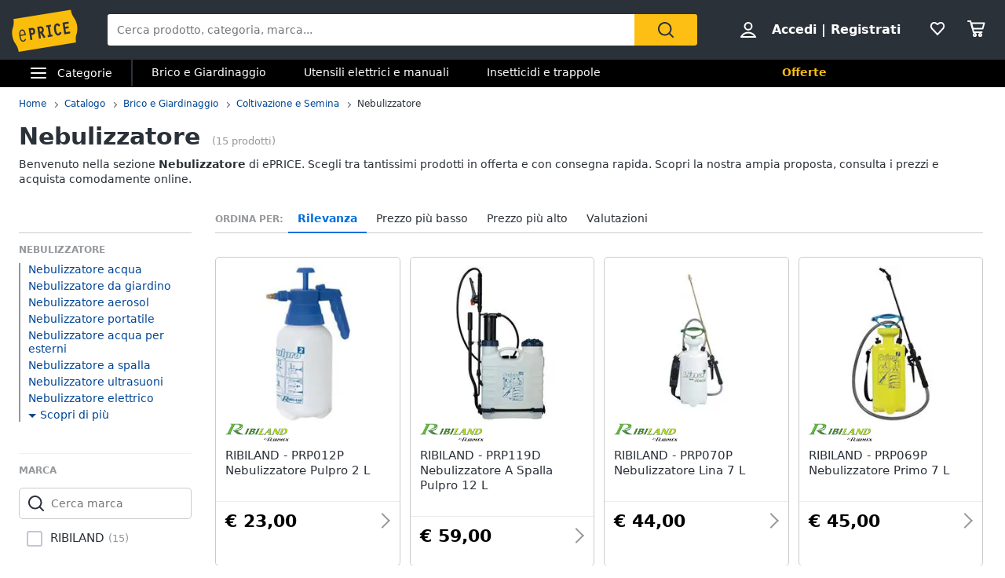

--- FILE ---
content_type: text/html; charset=utf-8
request_url: https://www.eprice.it/pr/nebulizzatore
body_size: 65953
content:

      <!DOCTYPE html>
      <html lang="it">
        <head>
           
        <!-- Google Tag Manager -->
        <script>(function(w,d,s,l,i){w[l]=w[l]||[];w[l].push({'gtm.start':
          new Date().getTime(),event:'gtm.js'});var f=d.getElementsByTagName(s)[0],
          j=d.createElement(s),dl=l!='dataLayer'?'&l='+l:'';j.async=true;j.src=
          'https://www.googletagmanager.com/gtm.js?id='+i+dl;
          f.parentNode.insertBefore(j,f);
          })(window,document,'script','dataLayer','GTM-WXK85VH');
        </script>
        <!-- // Google Tag Manager -->
        
          
        <!--  ADV  -->
        <link rel="dns-prefetch preconnect" href="https://ads.talkscreativity.com">
        <link rel="dns-prefetch preconnect" href="https://www.googletagservices.com">
        <link rel="dns-prefetch preconnect" href="https://securepubads.g.doubleclick.net">
        <link rel="dns-prefetch preconnect" href="https://googleads.g.doubleclick.net">
        <link rel="dns-prefetch preconnect" href="https://tpc.googlesyndication.com">
        <link rel="dns-prefetch preconnect" href="https://pagead2.googlesyndication.com">
        <link rel="preload" href="https://www.googletagservices.com/tag/js/gpt.js" as="script">
        <link rel="preload" href="https://pagead2.googlesyndication.com/pagead/js/adsbygoogle.js" as="script">        
        <script async="async" src="https://www.googletagservices.com/tag/js/gpt.js"></script>        
        <!--  // ADV  -->        
        
          
      <script
        defer
        data-domain="eprice.it"
        src="https://plausible.io/js/script.file-downloads.hash.outbound-links.pageview-props.revenue.tagged-events.js"
      ></script>
      <script>
        window.plausible =
          window.plausible ||
          function () {
            ;(window.plausible.q = window.plausible.q || []).push(arguments)
          }
      </script>
      
          <title data-react-helmet="true">Nebulizzatore: prezzi e offerte su ePRICE</title>
          <meta data-react-helmet="true" name="description" content="Scopri su ePRICE la sezione Nebulizzatore e acquista online. Trova i migliori prezzi e le offerte in corso. Consegna rapida e ritiro al Pick&Pay."/><meta data-react-helmet="true" name="robots" content="INDEX,FOLLOW"/><meta data-react-helmet="true" property="og:title" content="Nebulizzatore: prezzi e offerte su ePRICE"/><meta data-react-helmet="true" property="og:description" content="Scopri su ePRICE la sezione Nebulizzatore e acquista online. Trova i migliori prezzi e le offerte in corso. Consegna rapida e ritiro al Pick&Pay."/>
          <link data-react-helmet="true" rel="canonical" href="https://www.eprice.it/pr/nebulizzatore"/><link data-react-helmet="true" rel="prev" href="https://www.eprice.it/pr/nebulizzatore"/><link data-react-helmet="true" rel="next" href="https://www.eprice.it/pr/nebulizzatore?pp=2"/>
          <meta charSet="utf-8" />
          <meta name="viewport" content="width=device-width, initial-scale=1.0, maximum-scale=1.0, user-scalable=0" />
          <meta name="google" content="notranslate" />
          <link rel="shortcut icon" href="https://images.eprice.it/layout/images//mobile/ico_menu/favicon.ico" type="image/x-icon">
          
        <link rel="preconnect" href="https://cs.iubenda.com/">
        <link rel="preconnect" href="https://cdn.iubenda.com/">
        <script type="text/javascript">
          var _iub = _iub || [];
          _iub.csConfiguration = {
            "askConsentAtCookiePolicyUpdate": true,
            "enableRemoteConsent": true,
            "perPurposeConsent": true,
            "promptToAcceptOnBlockedElements": true,
            "siteId": 3661441,
            "gdprAppliesGlobally": false,
            "cookiePolicyId": 39594455,
            "lang": "it",
            "banner": {
              "acceptButtonColor": "#FDBF14",
              "acceptButtonDisplay": true,
              "backgroundOverlay": true,
              "closeButtonDisplay": false,
              "customizeButtonColor": "#212121",
              "customizeButtonDisplay": true,
              "explicitWithdrawal": true,
              "fontSizeBody": "13px",
              "listPurposes": true,
              "logo": null,
              "ownerName": "ePRICE IT",
              "position": "bottom",
              "prependOnBody": true,
              "rejectButtonColor": "#212121",
              "rejectButtonDisplay": true,
              "showTitle": false,
              "acceptButtonCaption": "Accetta e chiudi",
              "customizeButtonCaption": "Opzioni cookie",
              "rejectButtonCaption": "Continua senza accettare"
            }
          }
        </script>
        <script type="text/javascript" src="//cs.iubenda.com/sync/3661441.js"></script>
        <script type="text/javascript" src="//cdn.iubenda.com/cs/iubenda_cs.js" charset="UTF-8" async></script>
        
          
          <link rel="preload" href="//static.eprice.it/assets/prd/listing/dist/main.bee2b98c227f45432c6d.css" as="style" />
<link rel="preload" href="//static.eprice.it/assets/prd/listing/dist/eprice_it-web-templates-algolia.64df530a94126a093b86.css" as="style" />
<link rel="preload" href="//static.eprice.it/assets/prd/listing/dist/966.6dd437b633a88ad1a50b.css" as="style" />
<link rel="preload" href="//static.eprice.it/assets/prd/listing/dist/views-Product.fbcd8153078a290d841b.css" as="style" />
<link rel="preload" href="//static.eprice.it/assets/prd/listing/dist/eprice_it-web-components-breadcrumb.5e0de59a63461fc67194.css" as="style" />
<link rel="preload" href="//static.eprice.it/assets/prd/listing/dist/eprice_it-web-components-filter-active.0ae89add3d1683fe4ec3.css" as="style" />
<link rel="preload" href="//static.eprice.it/assets/prd/listing/dist/eprice_it-web-components-filter-list.88faa77f976666b870ba.css" as="style" />
<link rel="preload" href="//static.eprice.it/assets/prd/listing/dist/eprice_it-web-components-navigation-sort.6fdeff96fa4289b6a58c.css" as="style" />
<link rel="preload" href="//static.eprice.it/assets/prd/listing/dist/eprice_it-web-components-links-listing.7c4019270346331a32df.css" as="style" />
<link rel="preload" href="//static.eprice.it/assets/prd/listing/dist/eprice_it-web-components-paginator.090aaf836133aa1c2f8a.css" as="style" />
<link rel="preload" href="//static.eprice.it/assets/prd/listing/dist/eprice_it-web-components-links-borded.5ea59dbbd33af2bae2cc.css" as="style" />
          <link data-chunk="main" rel="stylesheet" href="//static.eprice.it/assets/prd/listing/dist/main.bee2b98c227f45432c6d.css">
<link data-chunk="eprice_it-web-templates-algolia" rel="stylesheet" href="//static.eprice.it/assets/prd/listing/dist/eprice_it-web-templates-algolia.64df530a94126a093b86.css">
<link data-chunk="views-Product" rel="stylesheet" href="//static.eprice.it/assets/prd/listing/dist/966.6dd437b633a88ad1a50b.css">
<link data-chunk="views-Product" rel="stylesheet" href="//static.eprice.it/assets/prd/listing/dist/views-Product.fbcd8153078a290d841b.css">
<link data-chunk="eprice_it-web-components-breadcrumb" rel="stylesheet" href="//static.eprice.it/assets/prd/listing/dist/eprice_it-web-components-breadcrumb.5e0de59a63461fc67194.css">
<link data-chunk="eprice_it-web-components-filter-active" rel="stylesheet" href="//static.eprice.it/assets/prd/listing/dist/eprice_it-web-components-filter-active.0ae89add3d1683fe4ec3.css">
<link data-chunk="eprice_it-web-components-filter-list" rel="stylesheet" href="//static.eprice.it/assets/prd/listing/dist/eprice_it-web-components-filter-list.88faa77f976666b870ba.css">
<link data-chunk="eprice_it-web-components-navigation-sort" rel="stylesheet" href="//static.eprice.it/assets/prd/listing/dist/eprice_it-web-components-navigation-sort.6fdeff96fa4289b6a58c.css">
<link data-chunk="eprice_it-web-components-links-listing" rel="stylesheet" href="//static.eprice.it/assets/prd/listing/dist/eprice_it-web-components-links-listing.7c4019270346331a32df.css">
<link data-chunk="eprice_it-web-components-paginator" rel="stylesheet" href="//static.eprice.it/assets/prd/listing/dist/eprice_it-web-components-paginator.090aaf836133aa1c2f8a.css">
<link data-chunk="eprice_it-web-components-links-borded" rel="stylesheet" href="//static.eprice.it/assets/prd/listing/dist/eprice_it-web-components-links-borded.5ea59dbbd33af2bae2cc.css">

          <meta name="theme-color" content="#000000" />

          <meta name="apple-itunes-app" content="app-id=929989869" />
          <meta name="google-play-app" content="app-id=it.eprice.mobileapp" />
          <link rel="apple-touch-icon" href="https://images.eprice.it/layout/images/app/512x512-logo-eprice.jpg" />
          <link rel="android-touch-icon" href="https://images.eprice.it/layout/images/app/512x512-logo-eprice.jpg" />
        </head>
        <body className="tkst1">
          <div id="root"><script type="application/ld+json">{"@context":"https://schema.org","@type":"WebSite","url":"https://www.eprice.it/","potentialAction":{"@type":"SearchAction","target":"https://www.eprice.it/sa/?qs={search_term_string}&meta=searchbox","query-input":"required name=search_term_string"}}</script><script type="application/ld+json">{"@context":"https://schema.org","@type":"Organization","url":"https://www.eprice.it","logo":"https://images.eprice.it/layout/images/logo.png"}</script><header class="ep_SiteHeader"><div style="display:none"><div></div></div><div class="ep_headerTop"><div class="ep_icoBurger" role="presentation"><div class="ep_icoBurger_inner"></div></div><a href="/" class="ep_contLogo"><svg class="ep_logoEprice " width="65" height="42" viewBox="0 0 65 42"><g fill="none" fill-rule="evenodd"><path fill="#FBBD0B" d="M58.384.53L2.24 9.652c1.286 8.01-2.387 8.606-1.101 16.615 1.286 8.01 4.96 7.413 6.245 15.422l56.145-9.12c-1.287-8.009 2.387-8.605 1.1-16.614C63.343 7.944 59.67 8.54 58.384.53"></path><path fill="#2B3139" d="M56.406 14.037l-.282-1.838-5.839.985 1.76 11.486 5.84-.986-.282-1.84-3.957.667-.514-3.356 3.265-.55-.282-1.841-3.265.551-.4-2.61 3.956-.668zm-8.778 8.027l-.175.439a3.145 3.145 0 0 1-.528.907c-.222.251-.466.412-.742.459a.994.994 0 0 1-.842-.223c-.766-.577-1.2-2.49-1.336-3.502-.106-.684-.237-1.773-.125-2.672.055-.45.17-.843.344-1.11.178-.267.38-.424.733-.489.285-.046.518.014.754.155.232.142.455.374.643.646l.271.392 1.47-1.278-.256-.34c-.735-1.005-1.826-1.697-3.172-1.462-.753.124-1.352.478-1.774.969-.634.738-.88 1.724-.96 2.708-.077.987.019 1.992.144 2.806.167 1.077.475 2.462 1.127 3.576.327.555.745 1.05 1.294 1.375.545.326 1.215.465 1.963.338l.011-.001c1.351-.227 2.244-1.263 2.718-2.452l.159-.394-.371-.183-1.35-.664zm-13.182-4.32l1.379-.233 1.197 7.806-1.379.234.282 1.84 4.657-.787-.282-1.84-1.396.235-1.196-7.805 1.395-.236-.283-1.839-4.656.786.282 1.84zm-4.558 3.586c-.139.263-.319.396-.658.462l-1.076.181-.473-3.087.83-.14c.465-.078.776-.022.98.127.207.15.398.45.496 1.077.102.658.036 1.115-.1 1.38zm1.874.404c.234-.668.262-1.4.154-2.11-.161-1.055-.65-1.825-1.26-2.284-.611-.458-1.323-.619-1.951-.514l-3.188.539 1.761 11.485 1.883-.318-.724-4.72.452-.077 3.149 4.676 1.559-1.133-2.802-4.172a2.98 2.98 0 0 0 .967-1.372zm-10.32.97c-.146.274-.347.43-.715.507l-1.005.18-.473-3.082.754-.126c.488-.083.822-.015 1.047.148.225.162.414.463.505 1.042.095.606.03 1.052-.113 1.33zm-1.706-4.364l-2.65.448 1.76 11.485 1.883-.317-.724-4.72 1.106-.188a2.774 2.774 0 0 0 1.946-1.296c.433-.707.591-1.638.427-2.705-.149-.987-.563-1.78-1.233-2.259-.667-.479-1.538-.614-2.515-.448zM10.526 20.985c1.55-.265 2.248 1.797 2.579 3.417l-4.075.735c-.138-1.655-.05-3.858 1.496-4.152m1.412 9.755c-1.954.353-2.562-2.976-2.78-4.495l4.134-.746 1.12-.2c-.33-2.314-1.266-5.885-4.028-5.415v-.002a.07.07 0 0 0-.015.003c-.006 0-.011.001-.017.003-2.754.526-2.645 4.246-2.314 6.56.33 2.303 1.271 5.895 4.057 5.393 1.219-.22 2.032-1.19 2.5-2.404l-.976-.504c-.298.789-.848 1.658-1.68 1.807"></path></g></svg></a><div class="ep_headerRight ep_vContCenter"><section class="ep_userBox ep_vContCenter undefined" role="presentation"><svg class="ep_icoUser ep_a_hideMobile" width="24" height="24" fill="none" viewBox="0 0 24 24"><path d="M3.02439 21C3.01758 21 3.0104 20.9996 3.00308 20.9989L3.00029 20.9947C3.00011 20.9918 3 20.9888 3 20.9855C3 20.9821 3.00012 20.9789 3.00031 20.9759L3.01958 20.9414C4.89569 17.5793 8.37056 15.5604 12 15.5604C15.6294 15.5604 19.1043 17.5793 20.9804 20.9414L20.9966 20.9704C20.9961 20.9706 20.9957 20.9708 20.9953 20.971C20.9559 20.9905 20.9121 21 20.878 21H3.02439ZM12.0002 11.8212C9.51893 11.8212 7.5368 9.84437 7.5368 7.41062C7.5368 4.97687 9.51893 3 12.0002 3C14.4815 3 16.4636 4.97687 16.4636 7.41062C16.4636 9.84437 14.4815 11.8212 12.0002 11.8212Z" stroke="#2A3139" stroke-width="2"></path></svg><strong><a href="/pgr/accedi" class="ep_actionLink">Accedi</a><span class="ep_a_hideMobile"><span class="ep_pipe">|</span><a href="/pgr/registrati" class="ep_actionLink">Registrati</a></span></strong></section><a href="/pgr/preferiti" class="ep_wishBox"><svg class="ep_icoWish ep_icoWish " width="24" height="24" fill="none" viewBox="0 0 24 24"><path d="M5.12648 6.02927L5.1407 6.01464C5.83986 5.28052 6.8122 4.92499 7.83323 4.92499C8.99935 4.92499 10.1465 5.35397 11.0258 6.27714L11.2758 6.53964C11.6316 6.91326 12.2132 6.95483 12.6186 6.63562L12.9519 6.37312C12.9893 6.34368 13.0245 6.3116 13.0574 6.27714C13.8727 5.42108 15.0294 4.92499 16.1666 4.92499C17.1876 4.92499 18.1599 5.28052 18.8591 6.01464L18.8733 6.02927C20.5633 7.73278 20.5849 10.6227 18.9314 12.4346L11.9999 19.88L5.06514 12.4311C5.05793 12.4233 5.0506 12.4157 5.04314 12.4082C3.36582 10.7175 3.4104 7.75908 5.12648 6.02927Z" stroke="#2A3139" stroke-width="2" stroke-linecap="round" stroke-linejoin="round"></path></svg></a><a href="/pgr/carrello" class="ep_cartBox"><svg class="ep_icoCart " width="25" height="24" fill="none" viewBox="0 0 25 24"><circle cx="10.5" cy="20.5" r="1.5" stroke="#2A3139" stroke-width="2" stroke-linejoin="round"></circle><circle cx="17.5" cy="20.5" r="1.5" stroke="#2A3139" stroke-width="2" stroke-linejoin="round"></circle><path d="M22.5 5.5H6L8 12.5H20.5L22.5 5.5Z" stroke="#2A3139" stroke-width="2" stroke-linecap="round" stroke-linejoin="round"></path><path d="M2 3H5" stroke="#2A3139" stroke-width="2" stroke-linecap="round" stroke-linejoin="round"></path><path d="M5 3L9 17" stroke="#2A3139" stroke-width="2" stroke-linecap="round" stroke-linejoin="round"></path><path d="M9 17H19.5" stroke="#2A3139" stroke-width="2" stroke-linecap="round" stroke-linejoin="round"></path></svg></a></div><form class="ep_siteSearch" action="/sa/"><div class="ep_rootAutoComplete"><input type="text" placeholder="Cerca prodotto, categoria, marca..." name="qs" autoComplete="off" value=""/></div><button class="ep_contIcoSearch ep_vContCenter" type="submit"><svg class="ep_icoSearch " width="24" height="24" viewBox="0 0 24 24"><path d="M21.727 20.448l-4.187-4.201c1.184-1.553 1.912-3.47 1.912-5.389 0-2.374-.91-4.566-2.549-6.21C15.174 2.913 12.99 2 10.714 2c-2.275 0-4.55.913-6.188 2.557-3.368 3.38-3.368 8.95 0 12.329 1.729 1.735 3.913 2.557 6.188 2.557 1.912 0 3.823-.64 5.37-1.918l4.187 4.201c.182.183.455.274.728.274.273 0 .546-.091.728-.274.364-.274.364-.913 0-1.278zM5.982 15.516c-2.64-2.648-2.64-6.94 0-9.498C7.165 4.74 8.894 4.01 10.714 4.01c1.82 0 3.459.73 4.733 2.01 1.274 1.278 2.002 2.922 2.002 4.748 0 1.827-.728 3.47-2.002 4.749-2.64 2.648-6.917 2.648-9.465 0z"></path></svg></button></form></div><div class="ep_subHeader"><div class="ep_linkCatCont"><div class="ep_linkCategorie ep_vContCenter ep_a_hideMobile" role="presentation"><div class="ep_icoBurger"><div class="ep_icoBurger_inner"></div></div><span>Categorie</span></div><section id="ep_menuPanel"><span class="ep_mask" role="presentation"></span><nav class="ep_menuRoot"><div class="ep_step" style="margin-left:-100%"><div class="ep_topMenuPanel"><a href="/pgr/accedi" class="ep_actionLink">Accedi</a><a href="/pgr/registrati" class="ep_actionLink">Registrati</a><div class="ep_contBtn"><a href="/pgr/offerte" class="ep_btn v_transparent ep_a_white">Offerte</a></div><span class="ep_closeMenuPanel" role="presentation"><svg class="ep_icoClose " width="24" height="24" viewBox="0 0 24 24"><path fill="#2A3139" fill-rule="evenodd" d="M6.697 4.575c-.39-.39-1.119-.295-1.627.213-.507.507-.602 1.235-.212 1.626l5.633 5.632L5 17.5c-.355.355-.367 1.276.141 1.783.508.508 1.207.632 1.562.277l5.65-5.65 5.233 5.232c.39.39 1.119.295 1.627-.212.507-.508.602-1.236.212-1.627l-5.233-5.232 5.368-5.368c.355-.355.23-1.054-.277-1.562s-1.207-.631-1.562-.276l-5.386 5.35-5.638-5.64z" clip-rule="evenodd"></path></svg></span></div><ul class="ep_menuListCat"><li class="ep_showSubMenu " role="presentation"><svg class="ep_icoElettrodomestici ep_ico" width="32" height="32" viewBox="0 0 32 32"><path d="M23.3899 9C23.9422 9 24.3899 8.55228 24.3899 8C24.3899 7.44772 23.9422 7 23.3899 7C22.8376 7 22.3899 7.44772 22.3899 8C22.3899 8.55228 22.8376 9 23.3899 9Z" fill="#95989C"></path><path d="M20 9C20.5523 9 21 8.55228 21 8C21 7.44772 20.5523 7 20 7C19.4477 7 19 7.44772 19 8C19 8.55228 19.4477 9 20 9Z" fill="#95989C"></path><path fill-rule="evenodd" clip-rule="evenodd" d="M26 4H6V28H26V4ZM4 2V30H28V2H4Z" fill="#95989C"></path><path fill-rule="evenodd" clip-rule="evenodd" d="M16 23C18.2091 23 20 21.2091 20 19C20 16.7909 18.2091 15 16 15C13.7909 15 12 16.7909 12 19C12 21.2091 13.7909 23 16 23ZM16 25C19.3137 25 22 22.3137 22 19C22 15.6863 19.3137 13 16 13C12.6863 13 10 15.6863 10 19C10 22.3137 12.6863 25 16 25Z" fill="#95989C"></path><path d="M8 8C8 7.44772 8.44772 7 9 7H13C13.5523 7 14 7.44772 14 8V8C14 8.55228 13.5523 9 13 9H9C8.44772 9 8 8.55228 8 8V8Z" fill="#95989C"></path></svg>Elettrodomestici</li><li class="ep_showSubMenu " role="presentation"><svg class="ep_icoInformatica ep_ico" width="33" height="32" viewBox="0 0 33 32"><path fill-rule="evenodd" clip-rule="evenodd" d="M27 8H7V20H27V8ZM5 6V22H29V6H5Z" fill="#95989C"></path><path fill-rule="evenodd" clip-rule="evenodd" d="M2 24L32 24V26L2 26V24Z" fill="#95989C"></path></svg>Informatica</li><li class="ep_showSubMenu " role="presentation"><svg class="ep_icoTelefonia ep_ico" width="33" height="32" viewBox="0 0 33 32"><path fill-rule="evenodd" clip-rule="evenodd" d="M24.3 3.82858H10.3L10.3 27.8286H24.3V3.82858ZM10.3 1.82858C9.19548 1.82858 8.30005 2.72401 8.30005 3.82858V27.8286C8.30005 28.9332 9.19548 29.8286 10.3 29.8286H24.3C25.4046 29.8286 26.3 28.9332 26.3 27.8286V3.82858C26.3 2.72401 25.4046 1.82858 24.3 1.82858H10.3Z" fill="#95989C"></path><path d="M19 24C19 25.1046 18.1046 26 17 26C15.8954 26 15 25.1046 15 24C15 22.8954 15.8954 22 17 22C18.1046 22 19 22.8954 19 24Z" fill="#95989C"></path></svg>Telefonia</li><li class="ep_showSubMenu " role="presentation"><svg class="ep_icoAudio ep_ico" width="33" height="32" viewBox="0 0 33 32"><path fill-rule="evenodd" clip-rule="evenodd" d="M29 5H5V21H29V5ZM3 3V23H31V3H3Z" fill="#95989C"></path><path fill-rule="evenodd" clip-rule="evenodd" d="M18 22L18 26L16 26L16 22L18 22Z" fill="#95989C"></path><path fill-rule="evenodd" clip-rule="evenodd" d="M8 26L26 26V28L8 28V26Z" fill="#95989C"></path></svg>Tv e Home Cinema</li><li class="ep_showSubMenu " role="presentation"><svg class="ep_icoMenuDefault ep_ico" width="32" height="32" viewBox="0 0 32 32"><path fill-rule="evenodd" clip-rule="evenodd" d="M10.9502 13.2985L16.5018 15.2964L22.052 13.2985L29 15.7981L16.5011 20.2919L4.00216 15.7981L10.9502 13.2985ZM10.9501 14.8927L8.43451 15.7977L16.5011 18.6979L24.5677 15.7977L22.0521 14.8927L16.5019 16.8906L10.9501 14.8927ZM16.5 12.4004L8.43082 9.49727L16.5 6.59413L24.5692 9.49727L16.5 12.4004ZM16.5 13.9945L29 9.49727L16.5 5L4 9.49727L16.5 13.9945ZM29 22.5027L22.0574 20.0062L16.5014 22.004L10.9455 20.0062L4.00288 22.5027L16.5014 26.9995L16.5 27H16.5029L16.5014 26.9995L29 22.5027ZM16.5014 25.4054L24.5682 22.5031L22.0574 21.6002L16.5014 23.598L10.9455 21.6002L8.43472 22.5031L16.5014 25.4054ZM16.5 20.2915L16.5011 20.2919L16.5025 20.2914L16.5 20.2915Z" fill="#95989C"></path></svg>Smart home</li><li class="ep_showSubMenu " role="presentation"><svg class="ep_icoVideogiochi ep_ico" width="32" height="32" viewBox="0 0 32 32"><path fill-rule="evenodd" clip-rule="evenodd" d="M3.13692 15.1631C3.76052 12.4348 6.18745 10.5 8.98607 10.5H23.901C26.761 10.5 29.2235 12.5188 29.7844 15.3233L31.1773 22.2875C31.9753 26.2774 28.9235 30 24.8545 30C22.1207 30 19.684 28.276 18.7741 25.698L17.5562 22.2473C17.3982 21.7995 16.9749 21.5 16.5 21.5C16.0251 21.5 15.6018 21.7995 15.4437 22.2473L14.2632 25.592C13.331 28.2335 10.8342 30 8.03303 30C3.78991 30 0.646785 26.0574 1.59226 21.9209L3.13692 15.1631ZM8.98607 12.5C7.12032 12.5 5.50237 13.7899 5.08664 15.6087L3.54197 22.3666C2.88271 25.2509 5.07436 28 8.03303 28C9.98627 28 11.7272 26.7683 12.3773 24.9264L13.5578 21.5817C13.998 20.3342 15.1771 19.5 16.5 19.5C17.8228 19.5 19.0019 20.3342 19.4422 21.5817L20.6601 25.0324C21.2878 26.8108 22.9686 28 24.8545 28C27.6614 28 29.7666 25.4321 29.2161 22.6797L27.8233 15.7155C27.4493 13.8458 25.8077 12.5 23.901 12.5H8.98607Z" fill="#95989C"></path><path fill-rule="evenodd" clip-rule="evenodd" d="M13.2531 2.00067C13.3436 2.00098 13.4263 2.00126 13.5 2.00126L23.3332 2.00126V4.00126L13.5 4.00126C13.4208 4.00126 13.3349 4.00102 13.2433 4.00077C12.4342 3.99854 11.1753 3.99507 10.0697 4.14249C9.44577 4.22568 8.96274 4.34649 8.66237 4.49193C8.58051 4.53157 8.53019 4.56306 8.50057 4.58491C8.50494 4.897 8.53381 5.07454 8.56755 5.17762C8.59197 5.2522 8.60923 5.26384 8.62533 5.2747C8.62623 5.2753 8.62713 5.27591 8.62803 5.27653C8.67366 5.30782 8.80542 5.37468 9.13153 5.42584C9.4535 5.47635 9.89288 5.50126 10.5 5.50126H17.8332V11H15.8332V7.50126H10.5C9.85712 7.50126 9.2965 7.47618 8.82159 7.40168C8.35083 7.32783 7.88884 7.19469 7.49697 6.92598C6.61253 6.31951 6.5 5.33778 6.5 4.50126C6.5 3.52608 7.21563 2.97034 7.79076 2.69185C8.38101 2.40605 9.11673 2.25186 9.80533 2.16004C11.057 1.99315 12.4579 1.99794 13.2531 2.00067ZM8.46305 4.62006C8.46198 4.61991 8.46509 4.6148 8.47556 4.60518C8.46935 4.61539 8.46411 4.62021 8.46305 4.62006Z" fill="#95989C"></path><path d="M23.8333 16C23.8333 16.5523 23.3855 17 22.8333 17C22.281 17 21.8333 16.5523 21.8333 16C21.8333 15.4477 22.281 15 22.8333 15C23.3855 15 23.8333 15.4477 23.8333 16Z" fill="#95989C"></path><path fill-rule="evenodd" clip-rule="evenodd" d="M22.8333 15.2C22.3915 15.2 22.0333 15.5582 22.0333 16C22.0333 16.4418 22.3915 16.8 22.8333 16.8C23.2751 16.8 23.6333 16.4418 23.6333 16C23.6333 15.5582 23.2751 15.2 22.8333 15.2ZM21.6333 16C21.6333 15.3373 22.1706 14.8 22.8333 14.8C23.496 14.8 24.0333 15.3373 24.0333 16C24.0333 16.6628 23.496 17.2 22.8333 17.2C22.1706 17.2 21.6333 16.6628 21.6333 16Z" fill="#95989C"></path><path d="M23.8333 20C23.8333 20.5523 23.3855 21 22.8333 21C22.281 21 21.8333 20.5523 21.8333 20C21.8333 19.4477 22.281 19 22.8333 19C23.3855 19 23.8333 19.4477 23.8333 20Z" fill="#95989C"></path><path fill-rule="evenodd" clip-rule="evenodd" d="M22.8333 19.2C22.3915 19.2 22.0333 19.5582 22.0333 20C22.0333 20.4418 22.3915 20.8 22.8333 20.8C23.2751 20.8 23.6333 20.4418 23.6333 20C23.6333 19.5582 23.2751 19.2 22.8333 19.2ZM21.6333 20C21.6333 19.3373 22.1706 18.8 22.8333 18.8C23.496 18.8 24.0333 19.3373 24.0333 20C24.0333 20.6628 23.496 21.2 22.8333 21.2C22.1706 21.2 21.6333 20.6628 21.6333 20Z" fill="#95989C"></path><path d="M20.8333 17C21.3855 17 21.8333 17.4477 21.8333 18C21.8333 18.5523 21.3855 19 20.8333 19C20.281 19 19.8333 18.5523 19.8333 18C19.8333 17.4477 20.281 17 20.8333 17Z" fill="#95989C"></path><path fill-rule="evenodd" clip-rule="evenodd" d="M20.0333 18C20.0333 18.4418 20.3915 18.8 20.8333 18.8C21.2751 18.8 21.6333 18.4418 21.6333 18C21.6333 17.5582 21.2751 17.2 20.8333 17.2C20.3915 17.2 20.0333 17.5582 20.0333 18ZM20.8333 19.2C20.1706 19.2 19.6333 18.6628 19.6333 18C19.6333 17.3373 20.1706 16.8 20.8333 16.8C21.496 16.8 22.0333 17.3373 22.0333 18C22.0333 18.6628 21.496 19.2 20.8333 19.2Z" fill="#95989C"></path><path d="M24.8333 17C25.3855 17 25.8333 17.4477 25.8333 18C25.8333 18.5523 25.3855 19 24.8333 19C24.281 19 23.8333 18.5523 23.8333 18C23.8333 17.4477 24.281 17 24.8333 17Z" fill="#95989C"></path><path fill-rule="evenodd" clip-rule="evenodd" d="M24.0333 18C24.0333 18.4418 24.3915 18.8 24.8333 18.8C25.2751 18.8 25.6333 18.4418 25.6333 18C25.6333 17.5582 25.2751 17.2 24.8333 17.2C24.3915 17.2 24.0333 17.5582 24.0333 18ZM24.8333 19.2C24.1706 19.2 23.6333 18.6628 23.6333 18C23.6333 17.3373 24.1706 16.8 24.8333 16.8C25.496 16.8 26.0333 17.3373 26.0333 18C26.0333 18.6628 25.496 19.2 24.8333 19.2Z" fill="#95989C"></path><path fill-rule="evenodd" clip-rule="evenodd" d="M9.83325 15C10.3855 15 10.8333 15.4477 10.8333 16L10.8333 20C10.8333 20.5523 10.3855 21 9.83325 21C9.28097 21 8.83325 20.5523 8.83325 20L8.83325 16C8.83325 15.4477 9.28097 15 9.83325 15Z" fill="#95989C"></path><path fill-rule="evenodd" clip-rule="evenodd" d="M6.83325 18C6.83325 17.4477 7.28097 17 7.83325 17H11.8333C12.3855 17 12.8333 17.4477 12.8333 18C12.8333 18.5523 12.3855 19 11.8333 19H7.83325C7.28097 19 6.83325 18.5523 6.83325 18Z" fill="#95989C"></path></svg>Videogiochi</li><li class="ep_showSubMenu " role="presentation"><svg class="ep_icoAudio ep_ico" width="32" height="32" viewBox="0 0 32 32"><path d="M25.9211 15.1803C25.75 10.0984 21.3707 6 16 6C10.6293 6 6.25 10.0984 6.07895 15.1803C4.33366 15.3443 3 16.7544 3 18.459V22.7213C3 24.5246 4.53947 26 6.42105 26H10.1842V15.1803H8.81579C8.98684 11.5403 12.1339 8.62295 16 8.62295C19.8661 8.62295 23.0132 11.5405 23.1842 15.1803H21.8158V26H25.5789C27.4605 26 29 24.5246 29 22.7213V18.459C29 16.7544 27.6663 15.3443 25.9211 15.1803ZM7.44737 23.377H6.42105C6.04419 23.377 5.73684 23.0825 5.73684 22.7213V18.459C5.73684 18.0978 6.0442 17.8033 6.42105 17.8033H7.44737V23.377ZM26.2632 22.7213C26.2632 23.0825 25.9558 23.377 25.5789 23.377H24.5526V17.8033H25.5789C25.9558 17.8033 26.2632 18.0978 26.2632 18.459V22.7213Z" fill="#95989C"></path></svg>Audio e musica</li><li class="ep_showSubMenu " role="presentation"><svg class="ep_icoClima ep_ico" width="33" height="32" viewBox="0 0 33 32"><path fill-rule="evenodd" clip-rule="evenodd" d="M20 13H2V11H20V13Z" fill="#95989C"></path><path d="M24 12C24 12.5523 23.5523 13 23 13C22.4477 13 22 12.5523 22 12C22 11.4477 22.4477 11 23 11C23.5523 11 24 11.4477 24 12Z" fill="#95989C"></path><path d="M28 12C28 12.5523 27.5523 13 27 13C26.4477 13 26 12.5523 26 12C26 11.4477 26.4477 11 27 11C27.5523 11 28 11.4477 28 12Z" fill="#95989C"></path><path fill-rule="evenodd" clip-rule="evenodd" d="M3 6H30V15H27.7323C28.6032 15.5106 29.3444 16.1947 29.8996 17H30H32V15V6V4H30H3H1V6V15V17H3H18.1004C18.6556 16.1947 19.3968 15.5106 20.2677 15H3V6Z" fill="#95989C"></path><path d="M28.3537 17.8538L27.6462 17.1463L25.2925 19.5H24.5V18.7075L26.8537 16.3538L26.1462 15.6463L24.5 17.2925V15H23.5V17.2925L21.8538 15.6463L21.1463 16.3538L23.5 18.7075V19.5H22.7075L20.3538 17.1463L19.6463 17.8538L21.2925 19.5H19V20.5H21.2925L19.6463 22.1462L20.3538 22.8537L22.7075 20.5H23.5V21.2925L21.1463 23.6462L21.8538 24.3537L23.5 22.7075V25H24.5V22.7075L26.1462 24.3537L26.8537 23.6462L24.5 21.2925V20.5H25.2925L27.6462 22.8537L28.3537 22.1462L26.7075 20.5H29V19.5H26.7075L28.3537 17.8538Z" fill="#95989C"></path></svg>Clima</li><li class="ep_showSubMenu " role="presentation"><svg class="ep_icoArredo ep_ico" width="32" height="32" viewBox="0 0 32 32"><path fill="#95989C" d="M32,15.4c-0.2-2-1.8-3.5-3.7-3.6h-0.2V9.7c0-2.1-1.6-3.7-3.6-3.7H7.6c-2,0-3.6,1.7-3.6,3.7v2.1H3.7 c-1.9,0.1-3.5,1.6-3.7,3.6c-0.2,1.6,0.7,3.2,2.1,3.9v2.1c0,1.2,0.7,2.3,1.8,2.8V26c0,0.6,0.4,1,1,1c0.5,0,1-0.5,1-1v-1.5h20.1v1.4 c0,0.6,0.4,1,1,1c0.5,0,1-0.5,1-1v-1.7c1.1-0.5,1.8-1.6,1.8-2.8v-2.1C31.3,18.6,32.1,17,32,15.4z M5.9,9.7C5.9,8.8,6.7,8,7.6,8h16.8 c0.4,0,0.9,0.2,1.2,0.5c0.3,0.3,0.5,0.8,0.5,1.2v2.8c-0.2,0.1-0.4,0.3-0.5,0.5c-0.4,0.4-0.7,0.8-0.9,1.3H7.3 c-0.2-0.5-0.5-0.9-0.9-1.3c-0.2-0.2-0.3-0.3-0.5-0.5L5.9,9.7z M24.4,16.3v2H7.6v-2H24.4z M28.6,17.6c-0.4,0.1-0.8,0.5-0.8,1v2.8 c0,0.6-0.4,1-1,1H5.1c-0.5,0-1-0.5-1-1v-2.8c0-0.5-0.3-0.9-0.8-1c-0.9-0.2-1.5-1.1-1.4-2c0.1-0.9,0.8-1.7,1.7-1.7h0.1 c0.5,0,0.9,0.2,1.3,0.5c0.4,0.3,0.6,0.8,0.6,1.3v3.5c0,0.6,0.5,1,1,1h18.8c0.5,0,1-0.5,1-1v-3.5c0-0.5,0.2-1,0.6-1.3 c0.3-0.4,0.8-0.6,1.3-0.5c0.9,0,1.7,0.8,1.7,1.7C30.1,16.5,29.5,17.4,28.6,17.6z"></path></svg>Arredo</li><li class="ep_showSubMenu ep_active" role="presentation"><svg class="ep_icoBrico ep_ico" width="33" height="32" viewBox="0 0 33 32"><path fill-rule="evenodd" clip-rule="evenodd" d="M1 9.35715C1 8.80486 1.44772 8.35715 2 8.35715L7.77778 8.35715C8.33006 8.35715 8.77778 8.80486 8.77778 9.35715C8.77778 9.90943 8.33006 10.3571 7.77778 10.3571L2 10.3571C1.44772 10.3571 1 9.90943 1 9.35715Z" fill="#95989C"></path><path fill-rule="evenodd" clip-rule="evenodd" d="M12.9285 8.07144H10.6428C9.97212 8.07144 9.42847 8.6151 9.42847 9.28573C9.42847 9.95636 9.97212 10.5 10.6428 10.5H12.9285V8.07144ZM10.6428 6.07144C8.86755 6.07144 7.42847 7.51053 7.42847 9.28573C7.42847 11.0609 8.86755 12.5 10.6428 12.5H14.9285V6.07144H10.6428Z" fill="#95989C"></path><path fill-rule="evenodd" clip-rule="evenodd" d="M13.3333 6C13.3333 4.89543 14.2287 4 15.3333 4H29.9999C31.1045 4 31.9999 4.89543 31.9999 6V12.2949C31.9999 13.3995 31.1045 14.2949 29.9999 14.2949L28.467 14.2949L31.9999 19.1931V27.4286H21.6666V23.2713L24.5738 20.1363L20.2402 14.2949H15.3333C14.2287 14.2949 13.3333 13.3995 13.3333 12.2949V6ZM29.9999 6H15.3333V12.2949H21.2468L27.1696 20.2785L23.6666 24.0559V25.4286H29.9999V19.8391L26.8449 15.4649C25.8908 14.1421 26.836 12.2949 28.467 12.2949H29.9999V6Z" fill="#95989C"></path><path fill-rule="evenodd" clip-rule="evenodd" d="M18.2144 16.7857C18.2144 16.2334 18.6621 15.7857 19.2144 15.7857L22.5477 15.7857C23.1 15.7857 23.5477 16.2334 23.5477 16.7857C23.5477 17.338 23.1 17.7857 22.5477 17.7857H19.2144C18.6621 17.7857 18.2144 17.338 18.2144 16.7857Z" fill="#95989C"></path></svg>Brico e Giardinaggio</li><li class="ep_showSubMenu " role="presentation"><svg class="ep_icoSalute ep_ico" width="32" height="32" fill="none" viewBox="0 0 32 32"><path d="M15.2307 30H1.71511C1.3218 30 1 29.6705 1 29.2677V7.29798C1 6.12626 1.92964 5.17424 3.07382 5.17424H13.872C15.0161 5.17424 15.9458 6.12626 15.9458 7.29798V29.2677C15.9458 29.6705 15.624 30 15.2307 30ZM2.43022 28.5353H14.5156V7.29798C14.5156 6.93182 14.2295 6.63889 13.872 6.63889H3.07382C2.71626 6.63889 2.43022 6.93182 2.43022 7.29798V28.5353Z" fill="#95989C"></path><path d="M12.549 6.67551H4.86159C4.46828 6.67551 4.14648 6.34596 4.14648 5.94318V1.73232C4.14648 1.32955 4.46828 1 4.86159 1H12.549C12.9423 1 13.2641 1.32955 13.2641 1.73232V5.94318C13.2641 6.34596 12.9423 6.67551 12.549 6.67551ZM5.5767 5.21086H11.8339V2.46465H5.5767V5.21086Z" fill="#95989C"></path><path d="M15.2307 23.8851H1.71511C1.3218 23.8851 1 23.5556 1 23.1528V12.1313C1 11.7285 1.3218 11.399 1.71511 11.399H15.2307C15.624 11.399 15.9458 11.7285 15.9458 12.1313V23.1528C15.9458 23.5556 15.624 23.8851 15.2307 23.8851ZM2.43022 22.4205H14.5156V12.8636H2.43022V22.4205Z" fill="#95989C"></path><path d="M8.47292 20.3333C8.07961 20.3333 7.75781 20.0038 7.75781 19.601V15.6831C7.75781 15.2803 8.07961 14.9508 8.47292 14.9508C8.86623 14.9508 9.18803 15.2803 9.18803 15.6831V19.5644C9.18803 20.0038 8.86623 20.3333 8.47292 20.3333Z" fill="#95989C"></path><path d="M10.368 18.3561H6.5779C6.18459 18.3561 5.86279 18.0265 5.86279 17.6237C5.86279 17.221 6.18459 16.8914 6.5779 16.8914H10.368C10.7613 16.8914 11.0831 17.221 11.0831 17.6237C11.0831 18.0265 10.7613 18.3561 10.368 18.3561Z" fill="#95989C"></path><path d="M31.2849 30H18.699C18.3057 30 17.9839 29.6705 17.9839 29.2677V22.6402C17.9839 20.2235 19.1638 17.9899 21.1304 16.6717V13.596C21.1304 13.1932 21.4522 12.8636 21.8455 12.8636H28.1384C28.5318 12.8636 28.8536 13.1932 28.8536 13.596V16.6717C30.7844 17.9899 32 20.2601 32 22.6402V29.2677C32 29.6705 31.6782 30 31.2849 30ZM19.4141 28.5354H30.5341V22.6402C30.5341 20.6263 29.4614 18.7222 27.7451 17.697C27.5306 17.5505 27.3876 17.3308 27.3876 17.0745V14.3283H22.5606V17.0745C22.5606 17.3308 22.4176 17.5871 22.203 17.697C20.4868 18.7222 19.4141 20.5897 19.4141 22.6402V28.5354Z" fill="#95989C"></path><path d="M30.3195 13.4861C30.1407 13.4861 29.962 13.4129 29.8189 13.2664L27.8166 11.2159H21.8455C21.4522 11.2159 21.1304 10.8864 21.1304 10.4836C21.1304 10.0808 21.4522 9.75127 21.8455 9.75127H28.1384C28.3172 9.75127 28.496 9.8245 28.639 9.97096L30.8559 12.2412C31.1419 12.5341 31.1419 12.9735 30.8559 13.2664C30.7128 13.4129 30.4983 13.4861 30.3195 13.4861Z" fill="#95989C"></path><path d="M24.992 14.3283C24.5987 14.3283 24.2769 13.9987 24.2769 13.596V10.4836C24.2769 10.0808 24.5987 9.75127 24.992 9.75127C25.3853 9.75127 25.7071 10.0808 25.7071 10.4836V13.596C25.7071 13.9987 25.3853 14.3283 24.992 14.3283Z" fill="#95989C"></path><path d="M27.316 25.3497H22.6677C22.2744 25.3497 21.9526 25.0202 21.9526 24.6174V22.3472C21.9526 21.9444 22.2744 21.6149 22.6677 21.6149H27.2802C27.6735 21.6149 27.9953 21.9444 27.9953 22.3472V24.6174C28.0311 25.0202 27.7093 25.3497 27.316 25.3497ZM23.3829 23.8851H26.5651V23.0795H23.3829V23.8851Z" fill="#95989C"></path></svg>Salute e igiene</li><li class="ep_showSubMenu " role="presentation"><svg class="ep_icoBeauty ep_ico" width="32" height="32" viewBox="0 0 32 32"><path d="M16,20.3c-4.6,0-8.4-4.1-8.4-9.1s3.8-9.1,8.4-9.1c4.6,0,8.4,4.1,8.4,9.1S20.6,20.3,16,20.3z M16,4.1
              c-3.5,0-6.4,3.2-6.4,7.1s2.9,7.1,6.4,7.1c3.5,0,6.4-3.2,6.4-7.1S19.5,4.1,16,4.1z" fill="#95989C"></path><path d="M16,24.5c-6.8,0-12.3-6-12.3-13.4h2c0,6.3,4.6,11.4,10.3,11.4s10.3-5.1,10.3-11.4h2
              C28.3,18.5,22.8,24.5,16,24.5z" fill="#95989C"></path><rect x="15" y="23.5" width="2" height="5.4" fill="#95989C"></rect><rect x="11.4" y="27.9" width="8.9" height="2" fill="#95989C"></rect></svg>Beauty</li><li class="ep_showSubMenu " role="presentation"><svg class="ep_icoGiocattoli ep_ico" width="32" height="32" fill="none" viewBox="0 0 32 32"><path fill-rule="evenodd" clip-rule="evenodd" d="M2.91725 23.7574L2.0639 25.8024L2.06362 25.8022C1.90081 26.1942 2.06081 26.6545 2.42572 26.8323C6.71762 28.935 11.2862 30 16.0021 30C20.7165 30 25.2851 28.9335 29.5784 26.8323C29.9391 26.6561 30.0991 26.1957 29.9363 25.8037L29.0815 23.7588C29.0029 23.5704 28.8584 23.4245 28.6801 23.3516C28.5005 23.2802 28.304 23.2863 28.13 23.3714C27.5335 23.6646 26.93 23.9304 26.3222 24.1781C26.5903 20.0443 25.9868 17.899 25.3215 16.439C26.3054 16.3722 27.2078 15.6869 27.6163 14.6326C28.21 13.1013 28.6268 9.80428 28.3054 6.4983L28.7616 6.31903C28.951 6.24457 29.1026 6.08809 29.1812 5.88602C29.2584 5.68397 29.2542 5.45605 29.1686 5.25855C28.109 2.79575 25.2864 1.50132 22.4596 2.17893C20.0738 2.75028 17.525 4.94078 17.525 9.37118C17.525 10.6808 17.6709 11.5529 17.8323 12.2092H12.0443C11.0506 12.2092 10.2421 13.0813 10.2351 14.1554C8.54825 14.6856 5.66817 17.0604 5.39168 24.0598C4.88078 23.8456 4.37269 23.6161 3.86884 23.3685C3.69483 23.2834 3.49552 23.2758 3.31867 23.3487C3.14041 23.4232 2.99585 23.5691 2.91725 23.7574ZM6.81227 24.6129C7.60661 24.8969 8.40799 25.14 9.21777 25.3481C9.789 22.5678 11.754 20.4133 14.2552 19.7163V16.1338H12.0461C11.5689 16.1338 11.1352 15.9287 10.811 15.599C9.79623 15.7525 6.95281 17.5027 6.81227 24.6129ZM10.6226 25.6704C11.1827 22.9795 13.3876 21.0272 15.9995 21.0272C18.6116 21.0272 20.8166 22.9797 21.378 25.6704C19.6149 26.0229 17.82 26.2022 15.9995 26.2022C14.1791 26.2022 12.384 26.0244 10.6226 25.6704ZM16.3069 16.1351V19.4882C16.2791 19.4866 16.2514 19.4846 16.2236 19.4826C16.1488 19.4773 16.0739 19.4719 15.9982 19.473C15.932 19.473 15.867 19.4773 15.802 19.4817C15.765 19.4841 15.728 19.4866 15.6908 19.4882V16.1351H16.3069ZM12.0444 13.7665H17.8985C18.1063 13.7665 18.2747 13.9489 18.2747 14.1722C18.2747 14.3956 18.1049 14.5779 17.8985 14.5779L12.0444 14.5794C11.8394 14.5794 11.671 14.3971 11.671 14.1737C11.671 13.9489 11.8381 13.7665 12.0444 13.7665ZM26.9077 7.04366C27.1294 9.86813 26.7982 12.7197 26.2901 14.0294L26.2903 14.029C26.0278 14.7066 25.451 14.9466 25.013 14.8828C24.5948 14.8221 24.293 14.4954 24.1527 13.9758C24.1246 13.8619 24.0979 13.7464 24.0839 13.6249C24.0197 13.0794 23.8416 12.6646 23.685 12.2999L23.6825 12.294L23.6823 12.2935C23.4536 11.7635 23.2727 11.3442 23.4158 10.4693C23.4846 10.0469 23.2249 9.64281 22.8333 9.56836C22.4432 9.4924 22.0698 9.77501 22.001 10.1989C21.7794 11.5579 22.113 12.3311 22.381 12.9523L22.3814 12.9533C22.5176 13.2663 22.6228 13.514 22.6593 13.8193C22.6593 13.8224 22.6593 13.8254 22.6607 13.8285C22.6733 13.9378 22.6902 14.0427 22.7098 14.143C22.7159 14.1756 22.7233 14.2066 22.7307 14.2372C22.7336 14.2494 22.7365 14.2615 22.7393 14.2736C22.7443 14.2938 22.7488 14.3143 22.7533 14.3347C22.7603 14.3665 22.7673 14.3981 22.7758 14.4286C22.94 15.053 23.2207 15.5772 23.5141 16.1226C24.3057 17.592 25.2839 19.4087 24.8348 24.7325C24.1541 24.9665 23.4678 25.1716 22.7758 25.3494C22.2059 22.5662 20.2394 20.4119 17.7383 19.7175V16.135H17.8927L17.8941 16.1366C18.8949 16.1366 19.7075 15.2569 19.7075 14.1736C19.7075 13.6282 19.6107 13.2028 19.4928 12.7865L20.0738 12.589C20.4514 12.4599 20.6619 12.0238 20.544 11.6136C20.4247 11.2034 20.0219 10.9755 19.643 11.1047L19.1054 11.2885C19.0535 10.9923 19.0128 10.6459 18.9875 10.2432L19.7833 10.3359C19.81 10.3389 19.8366 10.3405 19.8619 10.3405C20.224 10.3405 20.5356 10.0457 20.5749 9.64613C20.6184 9.21924 20.3321 8.83484 19.9377 8.78926L18.9903 8.67835C19.0226 8.2788 19.0816 7.89744 19.1672 7.53585L19.9798 7.9825C20.0851 8.04024 20.196 8.06759 20.3054 8.06759C20.5679 8.06759 20.8191 7.9126 20.9469 7.64216C21.1265 7.25929 20.9862 6.79136 20.6325 6.59689L19.7034 6.08489C19.8844 5.74609 20.0963 5.43919 20.3377 5.16116L20.8879 6.02869C21.0269 6.24747 21.2514 6.36598 21.4802 6.36598C21.6219 6.36598 21.7623 6.32192 21.8872 6.22924C22.2142 5.98615 22.297 5.50152 22.0725 5.14752L21.4788 4.21318C21.7932 4.02934 22.1357 3.88501 22.502 3.77562L22.6704 4.87406C22.7294 5.25541 23.0339 5.52584 23.3792 5.52584C23.4171 5.52584 23.4578 5.52281 23.4971 5.51521C23.8873 5.4438 24.1525 5.04421 24.088 4.62034L23.9266 3.56445C25.3427 3.56293 26.6621 4.16458 27.4368 5.18403L26.0936 5.7082C25.7203 5.85405 25.5266 6.29919 25.6613 6.70334C25.7666 7.01935 26.0431 7.21685 26.3378 7.21685C26.4192 7.21685 26.5021 7.20318 26.5821 7.17128L26.9077 7.04366ZM28.3266 25.7266C24.4121 27.5284 20.2691 28.443 15.9996 28.4431C11.7286 28.4431 7.58543 27.5299 3.67224 25.7266L3.9347 25.0991C7.76776 26.863 11.8225 27.7578 15.9994 27.7578C20.1778 27.7578 24.2326 26.8645 28.0642 25.0991L28.3266 25.7266ZM24.8179 10.0796C24.8179 11.1173 26.2551 11.1173 26.2551 10.0796C26.2551 9.04191 24.8179 9.04191 24.8179 10.0796Z" fill="#95989C"></path></svg>Giocattoli</li><li class="ep_showSubMenu " role="presentation"><svg class="ep_icoInfanzia ep_ico" width="32" height="32" fill="none" viewBox="0 0 32 32"><path d="M18.3,19.5c-0.3,0-0.5-0.1-0.7-0.3l-4.7-4.7c-0.2-0.2-0.3-0.4-0.3-0.7s0.1-0.5,0.3-0.7l0.2-0.2 c1.2-1.2,2-2.8,2.2-4.6c0.2-1.7,1-3.2,2.3-4.4c1.4-1.3,3.2-2,5.1-2c1.9,0,3.7,0.7,5,1.9c1.5,1.4,2.4,3.3,2.5,5.4 c0,2.1-0.7,4-2.2,5.5c-1.2,1.2-2.7,1.9-4.3,2.1c-1.7,0.2-3.3,1-4.5,2.2L19,19.2C18.8,19.4,18.5,19.5,18.3,19.5L18.3,19.5z M14.9,13.7l3.4,3.4c1.4-1.2,3.2-2,5.1-2.3c1.2-0.2,2.3-0.7,3.1-1.6c1.1-1.1,1.6-2.5,1.6-4c0-1.5-0.7-2.9-1.8-3.9 c-1-0.9-2.3-1.4-3.7-1.4c-1.4,0-2.8,0.5-3.8,1.5c-0.9,0.9-1.5,2-1.7,3.2C16.9,10.5,16.1,12.3,14.9,13.7z" fill="#95989C"></path><path d="M20,26.9c-0.9,0-1.7-0.3-2.4-1L6.1,14.4c-1.3-1.3-1.3-3.4,0-4.7c1.3-1.3,3.5-1.3,4.7,0l11.5,11.5 c1.3,1.3,1.3,3.4,0,4.7C21.7,26.5,20.9,26.9,20,26.9z M8.5,10.7c-0.4,0-0.7,0.1-1,0.4C7,11.6,7,12.4,7.5,13L19,24.5 c0.5,0.5,1.4,0.5,1.9,0c0.5-0.5,0.5-1.4,0-1.9L9.4,11.1C9.2,10.8,8.8,10.7,8.5,10.7z" fill="#95989C"></path><path d="M10,25.6c-1,0-1.9-0.4-2.6-1.1c-1.4-1.4-1.4-3.7,0-5.1l2.5-2.5c0.4-0.4,1-0.4,1.4,0l3.7,3.7 c0.2,0.2,0.3,0.4,0.3,0.7s-0.1,0.5-0.3,0.7l-2.5,2.5C11.9,25.2,11,25.6,10,25.6z M10.7,19l-1.8,1.8c-0.6,0.6-0.6,1.7,0,2.3 c0.6,0.6,1.7,0.6,2.3,0l1.8-1.8L10.7,19z" fill="#95989C"></path><path d="M6,30.1c-1.1,0-2.1-0.4-2.9-1.2c-1.6-1.6-1.6-4.2,0-5.8c0.8-0.8,1.8-1.2,2.9-1.2s2.1,0.4,2.9,1.2 c1.6,1.6,1.6,4.2,0,5.8C8.1,29.7,7.1,30.1,6,30.1z M6,23.9c-0.6,0-1.1,0.2-1.5,0.6c-0.8,0.8-0.8,2.2,0,3c0.8,0.8,2.2,0.8,3,0 c0.8-0.8,0.8-2.2,0-3C7.1,24.1,6.5,23.9,6,23.9z" fill="#95989C"></path></svg>Prima infanzia</li><li class="ep_showSubMenu " role="presentation"><svg class="ep_icoFoto ep_ico" width="32" height="32" fill="none" viewBox="0 0 32 32"><path fill-rule="evenodd" clip-rule="evenodd" d="M12.1667 5C11.6145 5 11.1667 5.44772 11.1667 6V9H4.16675C3.61446 9 3.16675 9.44772 3.16675 10V24C3.16675 24.5523 3.61446 25 4.16675 25H28.1667C28.719 25 29.1667 24.5523 29.1667 24V10C29.1667 9.44772 28.719 9 28.1667 9H21.1667V6C21.1667 5.44772 20.719 5 20.1667 5H12.1667ZM9.16675 6C9.16675 4.34315 10.5099 3 12.1667 3H20.1667C21.8236 3 23.1667 4.34315 23.1667 6V7H28.1667C29.8236 7 31.1667 8.34315 31.1667 10V24C31.1667 25.6569 29.8236 27 28.1667 27H4.16675C2.5099 27 1.16675 25.6569 1.16675 24V10C1.16675 8.34315 2.50989 7 4.16675 7H9.16675V6Z" fill="#95989C"></path><path fill-rule="evenodd" clip-rule="evenodd" d="M16.1667 14C14.5099 14 13.1667 15.3431 13.1667 17C13.1667 18.6569 14.5099 20 16.1667 20C17.8236 20 19.1667 18.6569 19.1667 17C19.1667 15.3431 17.8236 14 16.1667 14ZM11.1667 17C11.1667 14.2386 13.4053 12 16.1667 12C18.9282 12 21.1667 14.2386 21.1667 17C21.1667 19.7614 18.9282 22 16.1667 22C13.4053 22 11.1667 19.7614 11.1667 17Z" fill="#95989C"></path><path fill-rule="evenodd" clip-rule="evenodd" d="M23.1667 12C23.1667 11.4477 23.6145 11 24.1667 11H26.1667C26.719 11 27.1667 11.4477 27.1667 12C27.1667 12.5523 26.719 13 26.1667 13H24.1667C23.6145 13 23.1667 12.5523 23.1667 12Z" fill="#95989C"></path></svg>Fotografia</li><li class="ep_showSubMenu " role="presentation"><svg class="ep_icoCucina ep_ico" width="33" height="32" viewBox="0 0 33 32"><path d="M12.2152 17.7564L15.4379 14.5337L7.38116 6.477C5.53961 8.31854 5.53961 11.1959 7.38116 13.0375L12.2152 17.7564ZM19.9266 15.6847C21.6531 16.4904 24.1852 15.9149 26.0267 14.0734C28.2136 11.8865 28.674 8.77892 26.9475 7.05248C25.2211 5.32604 22.1135 5.78642 19.9266 7.97325C18.0851 9.81479 17.5096 12.2318 18.3153 14.0734L7.15096 25.2377L8.76231 26.849L16.704 18.9074L24.6456 26.849L26.2569 25.2377L18.3153 17.296L19.9266 15.6847Z" fill="#95989C"></path></svg>Casalinghi</li><li class="ep_showSubMenu " role="presentation"><svg class="ep_icoAbbigliamento ep_ico" width="32" height="32" viewBox="0 0 32 32"><path d="M3.23613 20.0039L15.0322 13.0411V11.8555C15.0322 10.5113 16.499 9.92722 16.499 9.92722C17.4483 9.46457 17.363 8.46707 17.363 8.46707C17.363 7.29567 16.3141 6.92052 15.8471 6.92052C15.0618 6.92052 14.2918 7.35584 14.2108 8.35115C14.0839 9.91302 12.3143 9.51601 12.3143 8.26147C12.3143 7.07693 13.396 4.99779 15.8613 4.99779C18.5268 4.99779 19.2924 7.6042 19.2924 8.42779C19.2924 9.04905 19.194 9.62325 18.8101 10.2784C18.1582 11.3919 16.8544 11.5669 16.8544 12.3041V13.0412L28.771 20.0303C29.9467 20.7249 30.1589 22.2014 29.9041 23.0972C29.6558 23.9667 28.7841 25.0025 27.2145 25.0025H27.2113H4.93586C3.17931 25.0025 2.37759 23.9951 2.13026 23.1256C1.87542 22.2298 1.87542 20.8419 3.23604 20.0042L3.23613 20.0039ZM4.90849 23.0478H27.1794C27.9045 23.0762 28.3519 22.0601 27.6355 21.6128L16.0177 14.8292L4.46018 21.5831C3.74268 22.0906 4.13205 23.0454 4.90863 23.0476L4.90849 23.0478Z" fill="#95989C"></path></svg>Abbigliamento</li><li class="ep_showSubMenu " role="presentation"><svg class="ep_icoSport ep_ico" width="33" height="32" viewBox="0 0 33 32"><path d="M17 4C10.3718 4 5 9.3718 5 16C4.99883 22.627 10.3718 27.9988 17 28C23.6282 28 29.0012 22.6282 29 15.9988C29.0012 9.3706 23.627 4 17 4ZM25.1306 21.8065L23.449 20.5842L19.3675 23.5503L20.012 25.5354C19.0604 25.8366 18.0491 26.0007 16.9991 26.0007C15.9491 26.0007 14.9377 25.8366 13.9874 25.5366L14.6331 23.5503L10.5504 20.5842L8.86988 21.8053C7.71206 20.1881 7.02182 18.2158 7.00424 16.0807L9.08783 16.0796L10.6464 11.282L8.96711 10.0609C10.1765 8.42728 11.8663 7.17571 13.834 6.51817L14.4785 8.49982H19.5221L20.1655 6.51934C22.1342 7.17676 23.824 8.42833 25.0336 10.062L23.3531 11.2831L24.9117 16.0807H26.9965C26.98 18.2171 26.2886 20.188 25.1308 21.8065L25.1306 21.8065Z" fill="#95989C"></path><path d="M14.4605 12.5512L12.9031 17.3488L16.9837 20.3136L21.0652 17.3488L19.5066 12.5512H14.4605Z" fill="#95989C"></path></svg>Sport</li><li class="ep_showSubMenu " role="presentation"><svg class="ep_icoAnimali ep_ico" width="32" height="32" viewBox="0 0 32 32"><path d="M10.2065 29.44C11.2959 29.4498 12.3524 29.067 13.1837 28.3616L13.3773 28.1931L13.3762 28.1942C14.1145 27.5828 15.042 27.2481 16.0001 27.2481C16.9583 27.2481 17.8858 27.5828 18.6241 28.1942L18.8198 28.3648C19.6489 29.0692 20.7055 29.4509 21.7937 29.44C24.1562 29.44 26.0802 27.7064 26.0802 25.5757V24.879C26.0649 23.6201 25.5027 22.4312 24.5402 21.6195C23.2255 20.4951 22.1493 19.1181 21.3759 17.5704L20.1269 15.0504C19.405 13.5859 17.7841 12.6398 16.0003 12.6398C14.2164 12.6398 12.5955 13.5859 11.8736 15.0482L11.0555 16.7064V16.7053C9.96175 18.9004 8.59236 20.9467 6.98121 22.7953C6.30526 23.5653 5.92902 24.5518 5.92026 25.5756C5.92026 27.7062 7.84388 29.44 10.2065 29.44ZM8.72009 24.2065C10.4384 22.2301 11.8975 20.0426 13.0634 17.6965L13.8838 16.0384C14.225 15.3482 15.0759 14.8801 16.0002 14.8801C16.9244 14.8801 17.7753 15.3482 18.1166 16.0417L19.3656 18.5617C20.2724 20.3806 21.5324 21.9981 23.0734 23.3217C23.5437 23.7045 23.8237 24.2732 23.8401 24.8792V25.5759C23.8401 26.4717 22.9214 27.2001 21.7937 27.2001C21.2447 27.2067 20.7109 27.0196 20.2865 26.6707L20.0907 26.5001C18.9554 25.5158 17.5029 24.9743 16.0002 24.9743C14.4975 24.9743 13.0448 25.5158 11.9097 26.5001L11.7161 26.6707C11.2906 27.0186 10.7569 27.2067 10.2067 27.2001C9.08674 27.2001 8.16033 26.4717 8.16033 25.5759C8.17017 25.0662 8.37009 24.5773 8.72009 24.2065Z" fill="#95989C"></path><path d="M10.3999 13.76V12.64C10.3999 10.7839 8.89602 9.28 7.03993 9.28C5.18384 9.28 3.67993 10.7839 3.67993 12.64V13.76C3.67993 15.6161 5.18384 17.12 7.03993 17.12C8.89602 17.12 10.3999 15.6161 10.3999 13.76ZM5.91993 13.76V12.64C5.91993 12.0209 6.42088 11.52 7.03993 11.52C7.65898 11.52 8.15993 12.0209 8.15993 12.64V13.76C8.15993 14.379 7.65898 14.88 7.03993 14.88C6.42088 14.88 5.91993 14.379 5.91993 13.76Z" fill="#95989C"></path><path d="M19.3599 7.04V5.92C19.3599 4.06391 17.856 2.56 15.9999 2.56C14.1438 2.56 12.6399 4.06391 12.6399 5.92V7.04C12.6399 8.89609 14.1438 10.4 15.9999 10.4C17.856 10.4 19.3599 8.89609 19.3599 7.04ZM14.8799 7.04V5.92C14.8799 5.30094 15.3809 4.8 15.9999 4.8C16.619 4.8 17.1199 5.30094 17.1199 5.92V7.04C17.1199 7.65905 16.619 8.16 15.9999 8.16C15.3809 8.16 14.8799 7.65905 14.8799 7.04Z" fill="#95989C"></path><path d="M28.3199 12.64V11.52C28.3199 9.6639 26.816 8.16 24.9599 8.16C23.1038 8.16 21.5999 9.6639 21.5999 11.52V12.64C21.5999 14.4961 23.1038 16 24.9599 16C26.816 16 28.3199 14.4961 28.3199 12.64ZM26.0799 12.64C26.0799 13.259 25.579 13.76 24.9599 13.76C24.3409 13.76 23.8399 13.259 23.8399 12.64V11.52C23.8399 10.9009 24.3409 10.4 24.9599 10.4C25.579 10.4 26.0799 10.9009 26.0799 11.52V12.64Z" fill="#95989C"></path></svg>Animali</li><li class="ep_showSubMenu " role="presentation"><svg class="ep_icoMotori ep_ico" width="32" height="32" fill="none" viewBox="0 0 32 32"><path d="M9.98947 20.2093C9.79471 20.2064 9.60564 20.2842 9.46775 20.4225C9.32843 20.5609 9.25024 20.7497 9.25024 20.9471C9.25024 21.1446 9.32843 21.3348 9.46775 21.4732C9.60564 21.6115 9.79471 21.6879 9.98947 21.685H22.0088C22.2036 21.6879 22.3912 21.6115 22.5305 21.4732C22.6684 21.3348 22.7466 21.1446 22.7466 20.9471C22.7466 20.7497 22.6684 20.5609 22.5305 20.4225C22.3912 20.2842 22.2036 20.2064 22.0088 20.2093H9.98947Z" fill="#95989C"></path><path d="M9.98947 17.053C9.79471 17.0501 9.60564 17.1265 9.46775 17.2649C9.32843 17.4047 9.25024 17.5935 9.25024 17.7909C9.25024 17.9883 9.32843 18.1771 9.46775 18.3169C9.60564 18.4553 9.79471 18.5317 9.98947 18.5288H22.0088C22.2036 18.5317 22.3912 18.4553 22.5305 18.3169C22.6684 18.1771 22.7466 17.9883 22.7466 17.7909C22.7466 17.5935 22.6684 17.4047 22.5305 17.2649C22.3912 17.1265 22.2036 17.0501 22.0088 17.053H9.98947Z" fill="#95989C"></path><path d="M6.30463 5.37106C6.20512 5.40133 6.1113 5.45177 6.03311 5.52094C5.95493 5.59012 5.89095 5.67514 5.84831 5.7717L3.8254 10.2465C3.24967 10.0332 2.66397 9.84589 2.01571 9.89775C1.57503 9.93234 1.09309 10.137 0.756203 10.5203C0.430661 10.8907 0.231642 11.3735 0.103686 11.9773C-0.0939143 12.5192 0.00843946 13.1187 0.262903 13.5251C0.530162 13.9502 0.90119 14.2212 1.25802 14.433C1.47268 14.5613 1.69018 14.6665 1.89063 14.753C1.67171 15.2631 1.45421 15.8453 1.25802 16.3872C0.948115 17.2418 0.710712 17.9682 0.710712 17.9682C0.68228 18.0561 0.669487 18.1483 0.675172 18.2406C0.740566 19.4872 0.676594 21.5524 0.874195 22.9187V27.8775C0.874195 27.9741 0.892676 28.0706 0.929636 28.16C0.966596 28.2493 1.02062 28.3315 1.08743 28.3992C1.15424 28.467 1.23527 28.5217 1.32341 28.5592C1.41155 28.5966 1.5068 28.6154 1.60204 28.6154H5.77589C5.87114 28.6154 5.96639 28.5966 6.05452 28.5592C6.14266 28.5217 6.22369 28.4669 6.2905 28.3992C6.35732 28.3315 6.41134 28.2493 6.4483 28.16C6.48526 28.0706 6.50374 27.9741 6.50374 27.8775V25.6308C9.26301 25.9896 12.7188 26.0963 15.9942 26.0775H16.0027C19.2794 26.0963 22.7353 25.9896 25.4931 25.6308V27.8775C25.4931 27.9741 25.5116 28.0706 25.5486 28.16C25.5855 28.2493 25.6395 28.3315 25.7064 28.3992C25.7732 28.4669 25.8542 28.5217 25.9423 28.5592C26.0305 28.5966 26.1257 28.6154 26.221 28.6154H30.3948C30.4901 28.6154 30.5853 28.5966 30.6734 28.5592C30.7616 28.5217 30.8426 28.4669 30.9094 28.3992C30.9762 28.3315 31.0303 28.2493 31.0672 28.16C31.1042 28.0706 31.1227 27.9741 31.1227 27.8775V22.9187C31.3231 21.551 31.2591 19.4858 31.3217 18.2376C31.3259 18.1468 31.3146 18.0546 31.2861 17.9681C31.2861 17.9681 31.0487 17.2418 30.7403 16.3872C30.5441 15.8453 30.328 15.2631 30.1076 14.7529C30.3067 14.6664 30.5242 14.5612 30.7388 14.4344C31.0957 14.2226 31.4667 13.9516 31.7354 13.5265C31.9913 13.1215 32.0936 12.5206 31.8974 11.9787C31.7681 11.3749 31.5705 10.8906 31.2435 10.5217C30.9066 10.1383 30.4247 9.9337 29.984 9.89913C29.3358 9.84869 28.7501 10.036 28.1743 10.2479L26.1514 5.77307C26.1087 5.67796 26.0448 5.59149 25.9666 5.52231C25.8884 5.45314 25.7946 5.40126 25.6951 5.37243C18.8587 3.8304 13.9101 3.27556 6.30625 5.37243L6.30463 5.37106ZM24.9685 6.69982L27.1307 11.4816C27.1677 11.5637 27.2203 11.6401 27.2843 11.7035C27.3482 11.7669 27.425 11.8174 27.5074 11.8534C27.5899 11.8894 27.6795 11.9096 27.769 11.9125C27.8586 11.9168 27.9481 11.901 28.0334 11.8707C28.8565 11.5781 29.5659 11.3447 29.8715 11.3692C30.0251 11.3807 30.0649 11.398 30.1587 11.5032C30.2511 11.6084 30.389 11.8592 30.4857 12.339C30.4956 12.3866 30.5098 12.4342 30.5283 12.4788C30.5923 12.6316 30.5795 12.6186 30.5098 12.7296C30.4402 12.8406 30.2468 13.015 30.0038 13.1591C29.5176 13.4473 28.912 13.6159 28.912 13.6159C28.8039 13.6448 28.703 13.6981 28.6191 13.7716C28.5353 13.8451 28.4685 13.9387 28.4244 14.044C28.3817 14.1477 28.3618 14.263 28.3689 14.3754C28.3761 14.4878 28.4087 14.5988 28.4642 14.6968C28.6845 15.0859 29.0755 16.0644 29.3754 16.8945C29.6 17.5142 29.7848 18.0648 29.8645 18.304C29.8048 19.676 29.8375 21.6748 29.6839 22.7124C29.6811 22.7282 29.6782 22.7455 29.6768 22.7614C29.6683 22.7988 29.6384 22.868 29.4991 22.9848C29.3442 23.1145 29.0684 23.2744 28.6931 23.42C27.9439 23.7125 26.818 23.9604 25.486 24.142C22.822 24.5037 19.3193 24.6176 16.004 24.5988H15.9954C12.6831 24.6176 9.18021 24.5037 6.51483 24.142C5.18279 23.9604 4.0555 23.7125 3.30774 23.42C2.93388 23.273 2.65664 23.1145 2.50172 22.9848C2.36241 22.868 2.33255 22.7988 2.32402 22.7614C2.32118 22.7426 2.31976 22.7253 2.31549 22.7066C2.16623 21.6647 2.19893 19.673 2.13637 18.3023C2.21598 18.063 2.40221 17.5125 2.62542 16.8943C2.92537 16.0642 3.31629 15.0856 3.53665 14.6951C3.59209 14.5971 3.62479 14.4861 3.63047 14.3737C3.63758 14.2613 3.61768 14.1475 3.57503 14.0437C3.53238 13.9399 3.46415 13.8462 3.38027 13.7727C3.2964 13.6992 3.19547 13.6459 3.08743 13.6171C3.08743 13.6171 2.48182 13.4485 1.99565 13.1603C1.75256 13.0161 1.56065 12.8418 1.491 12.7308C1.42134 12.6198 1.40855 12.6342 1.47252 12.4815C1.49242 12.4353 1.50663 12.3878 1.51658 12.3402C1.61325 11.8618 1.74972 11.611 1.84355 11.5044C1.93595 11.3992 1.97718 11.3819 2.13071 11.3703C2.43635 11.3458 3.14573 11.5793 3.96882 11.8719C4.05411 11.9021 4.14367 11.9165 4.23323 11.9137C4.32279 11.9093 4.41235 11.8906 4.4948 11.8546C4.57725 11.8185 4.6526 11.7681 4.71799 11.7047C4.78196 11.6413 4.83456 11.5663 4.87152 11.4828L7.03374 6.701C13.2718 5.20939 18.4646 4.96874 24.9712 6.701L24.9685 6.69982ZM2.32839 24.6005C2.47197 24.6711 2.62408 24.736 2.78188 24.798C3.42159 25.0473 4.18357 25.2447 5.04647 25.4032V27.1384H2.32839V24.6005ZM29.6668 24.6005V27.1384H26.9487V25.4033C27.8116 25.2433 28.575 25.0473 29.2133 24.798C29.3725 24.736 29.5232 24.6697 29.6668 24.6005V24.6005Z" fill="#95989C"></path><path d="M26.0421 16.393C24.6745 16.393 23.55 17.5344 23.55 18.9237C23.55 20.3144 24.6745 21.4572 26.0421 21.4572C27.4111 21.4572 28.537 20.3144 28.537 18.9237C28.537 17.5358 27.4111 16.393 26.0421 16.393ZM26.0421 17.8687C26.625 17.8687 27.0813 18.3313 27.0813 18.9237C27.0813 19.5203 26.625 19.9815 26.0421 19.9815C25.4649 19.9815 25.0057 19.5203 25.0057 18.9237C25.0057 18.3328 25.4635 17.8687 26.0421 17.8687Z" fill="#95989C"></path><path d="M5.9525 16.393C4.58352 16.393 3.46045 17.5358 3.46045 18.9237C3.46045 20.3129 4.58206 21.4572 5.9525 21.4572C7.32147 21.4572 8.44738 20.3144 8.44738 18.9237C8.44738 17.5358 7.32147 16.393 5.9525 16.393ZM5.9525 17.8687C6.53536 17.8687 6.99168 18.3313 6.99168 18.9237C6.99168 19.5203 6.53536 19.9815 5.9525 19.9815C5.36963 19.9815 4.91615 19.5217 4.91615 18.9237C4.91615 18.3313 5.36963 17.8687 5.9525 17.8687Z" fill="#95989C"></path></svg>Motori</li><li class="ep_showSubMenu " role="presentation"><svg class="ep_icoLibri ep_ico" width="32" height="32" fill="none" viewBox="0 0 32 32"><path d="M22.72 2.56H20.48C18.9947 2.56 17.5706 3.14954 16.5206 4.20063C15.4695 5.25063 14.8799 6.67468 14.8799 8.16011V8.18855C13.9163 7.44699 12.7351 7.0434 11.5199 7.0401H4.79993C4.18088 7.0401 3.67993 7.54105 3.67993 8.1601V24.9601C3.67993 25.2576 3.79806 25.542 4.00806 25.752C4.21807 25.962 4.50243 26.0801 4.79993 26.0801H11.5199C13.0457 26.0878 14.3757 27.1225 14.7565 28.6001C14.8844 29.0945 15.3296 29.4401 15.8404 29.4401H16.1597C16.6705 29.4401 17.1157 29.0945 17.2436 28.6001C17.6243 27.1225 18.9543 26.0877 20.4802 26.0801H27.2002C27.4977 26.0801 27.782 25.962 27.992 25.752C28.202 25.542 28.3202 25.2576 28.3202 24.9601V8.1601C28.3202 7.8626 28.202 7.57823 27.992 7.36823C27.782 7.15823 27.4977 7.0401 27.2002 7.0401H23.8402V3.6801C23.8402 3.3826 23.722 3.09823 23.512 2.88823C23.302 2.67823 23.0177 2.5601 22.7202 2.5601L22.72 2.56ZM17.12 8.16C17.12 6.30391 18.624 4.8 20.48 4.8H21.6V19.36H20.48C19.2649 19.3633 18.0836 19.7669 17.12 20.5084V8.16ZM11.52 23.84H5.92004V9.28H11.52C13.3761 9.28 14.88 10.7839 14.88 12.64V24.9796C13.9154 24.2424 12.7341 23.8421 11.52 23.8399V23.84ZM26.08 9.28V23.84H20.48C19.266 23.8422 18.0847 24.2425 17.12 24.9797V24.96C17.12 23.1039 18.624 21.6 20.48 21.6H22.72C23.0175 21.6 23.3019 21.4819 23.5119 21.2719C23.7219 21.0619 23.84 20.7775 23.84 20.48V9.28L26.08 9.28Z" fill="#95989C"></path></svg>Libri, cd e dvd</li><li class="ep_showSubMenu " role="presentation"><svg class="ep_icoFestivita ep_ico" width="32" height="32" fill="none" viewBox="0 0 32 32"><path d="M23.7,21.3c-1.9,0-5-1.9-8-5c-1.8-1.8-3.2-3.6-4.1-5.3c-1.3-2.4-0.9-3.6-0.4-4.2c0.2-0.2,0.7-0.5,1.4-0.5
          c1.9,0,5,1.9,8,5c3.3,3.3,6.2,7.7,4.4,9.4C24.8,21.1,24.4,21.3,23.7,21.3z M12.6,8c-0.2,0-0.3,0-0.3,0.1
          c-0.1,0.1-0.2,0.7,0.6,2.3c0.8,1.5,2.2,3.2,3.8,4.9c3,3,5.7,4.5,6.9,4.5c0.2,0,0.3,0,0.3-0.1c0.4-0.4-0.7-3.4-4.4-7.2
          C16.5,9.6,13.8,8,12.6,8z" fill="#95989C"></path><polygon points="1.3,30.7 11,7.2 12.5,7.8 4.2,27.8 24.2,19.5 24.8,21" fill="#95989C"></polygon><rect x="23.7" y="5.7" transform="matrix(0.7071 0.7071 -0.7071 0.7071 12.504 -15.0676)" width="1.6" height="3.8" fill="#95989C"></rect><rect x="20.3" y="3.1" transform="matrix(0.8661 0.4999 -0.4999 0.8661 5.3157 -9.8726)" width="1.6" height="3.8" fill="#95989C"></rect><rect x="16.4" y="1.5" transform="matrix(0.9659 0.2588 -0.2588 0.9659 1.4563 -4.3305)" width="1.6" height="3.8" fill="#95989C"></rect><rect x="27.8" y="12.9" transform="matrix(0.2588 0.9659 -0.9659 0.2588 35.5432 -16.6711)" width="1.6" height="3.8" fill="#95989C"></rect><rect x="26.2" y="9" transform="matrix(0.4999 0.8661 -0.8661 0.4999 22.9642 -17.9385)" width="1.6" height="3.8" fill="#95989C"></rect><rect x="14.3" y="14.6" width="1.6" height="9.4" fill="#95989C"></rect><rect x="7.8" y="15.2" width="1.6" height="11.3" fill="#95989C"></rect></svg>Festività e ricorrenze</li><li class="ep_showSubMenu " role="presentation"><svg class="ep_icoOfferte ep_ico" width="32" height="32" fill="none" viewBox="0 0 32 32"><path fill="#95989C" d="M16,30.6l-2-4.2l-3.3,3.2L10.4,25l-4.3,1.8l1.4-4.4l-4.6,0.1l2.9-3.6l-4.4-1.6l4-2.3l-3.5-3l4.6-0.7L4.3,7 l4.5,1L8.3,3.4l3.9,2.5l1.2-4.5L16,5.2l2.7-3.8l1.2,4.5l3.9-2.5L23.2,8l4.5-1l-2.2,4.1l4.6,0.7l-3.5,3l4,2.3l-4.4,1.6l2.9,3.6 l-4.6-0.1l1.4,4.4L21.6,25l-0.3,4.6L18,26.4L16,30.6z M14.6,23.6l1.4,3.1l1.4-3.1l2.5,2.4l0.2-3.4l3.1,1.3l-1-3.3l3.4,0.1L23.6,18 l3.2-1.2l-2.9-1.7l2.6-2.2L23,12.4l1.6-3l-3.3,0.7l0.4-3.4l-2.9,1.9L18,5.2L16,8l-2-2.8l-0.9,3.3l-2.9-1.9l0.4,3.4L7.4,9.4l1.6,3 l-3.4,0.5l2.6,2.2l-2.9,1.7L8.4,18l-2.1,2.7l3.4-0.1l-1,3.3l3.1-1.3l0.2,3.4L14.6,23.6z"></path></svg>Promozioni</li></ul><ul class="ep_menuListOther"><li><a href="/pgr/servizi">Servizi</a></li><li><a href="/pgr/assistenza-clienti">Assistenza clienti</a></li><li><a href="/pgr/esci">Esci</a></li></ul></div><div class="ep_step"><div class="ep_backDiv"><div class="ep_backMenu" role="presentation">Vai al menu</div><span class="ep_closeMenuPanel" role="presentation"><svg class="ep_icoClose " width="24" height="24" viewBox="0 0 24 24"><path fill="#2A3139" fill-rule="evenodd" d="M6.697 4.575c-.39-.39-1.119-.295-1.627.213-.507.507-.602 1.235-.212 1.626l5.633 5.632L5 17.5c-.355.355-.367 1.276.141 1.783.508.508 1.207.632 1.562.277l5.65-5.65 5.233 5.232c.39.39 1.119.295 1.627-.212.507-.508.602-1.236.212-1.627l-5.233-5.232 5.368-5.368c.355-.355.23-1.054-.277-1.562s-1.207-.631-1.562-.276l-5.386 5.35-5.638-5.64z" clip-rule="evenodd"></path></svg></span></div><h2 class="ep_titSubMenu"><a href="/catalogo/brico-giardinaggio-e-fai-da-te">Brico e Giardinaggio</a></h2><dl><dt><a href="/catalogo/brico-giardinaggio-e-fai-da-te/utensili-elettrici-e-manuali">Utensili elettrici e manuali</a></dt><dd><a href="/pr/trapani" class="">Trapani</a></dd><dd><a href="/pr/livella" class="">Livella</a></dd><dd><a href="/pr/generatore-di-corrente" class="">Generatore di corrente</a></dd><dd><a href="/pr/sega-circolare" class="">Sega circolare</a></dd><dd><a href="/catalogo/brico-giardinaggio-e-fai-da-te/utensili-elettrici-e-manuali" class="ep_seeAll">Vedi tutti</a></dd></dl><dl><dt><a href="/catalogo/brico-giardinaggio-e-fai-da-te/insetticidi-e-trappole">Insetticidi e trappole</a></dt><dd><a href="/pr/zanzariere" class="">Zanzariere</a></dd><dd><a href="/pr/zanzariere-magnetiche" class="">Zanzariere magnetiche</a></dd><dd><a href="/pr/zanzariere-a-rullo" class="">Zanzariere a rullo</a></dd><dd><a href="/pr/trappola-per-topi" class="">Trappola per topi</a></dd><dd><a href="/catalogo/brico-giardinaggio-e-fai-da-te/insetticidi-e-trappole" class="ep_seeAll">Vedi tutti</a></dd></dl><dl><dt><a href="/catalogo/brico-giardinaggio-e-fai-da-te/macchinari-e-utensili-da-giardinaggio">Macchinari e utensili da giardinaggio</a></dt><dd><a href="/pr/decespugliatore" class="">Decespugliatore</a></dd><dd><a href="/pr/motosega" class="">Motosega</a></dd><dd><a href="/pr/tosaerba" class="">Tosaerba</a></dd><dd><a href="/pr/irrigazione" class="">Irrigazione</a></dd><dd><a href="/catalogo/brico-giardinaggio-e-fai-da-te/macchinari-e-utensili-da-giardinaggio" class="ep_seeAll">Vedi tutti</a></dd></dl><dl><dt><a href="/catalogo/brico-giardinaggio-e-fai-da-te/falegnameria">Falegnameria</a></dt><dd><a href="/pr/spaccalegna" class="">Spaccalegna</a></dd><dd><a href="/pr/seghetto-alternativo" class="">Seghetto alternativo</a></dd><dd><a href="/pr/fresa" class="">Fresa</a></dd><dd><a href="/pr/vetreria" class="">Vetreria</a></dd><dd><a href="/catalogo/brico-giardinaggio-e-fai-da-te/falegnameria" class="ep_seeAll">Vedi tutti</a></dd></dl><dl><dt><a href="/catalogo/brico-giardinaggio-e-fai-da-te/imbiancare-e-dipingere">Imbiancare e dipingere</a></dt><dd><a href="/pr/pittura" class="">Pittura</a></dd><dd><a href="/pr/vernice" class="">Vernice</a></dd><dd><a href="/pr/stucco" class="">Stucco</a></dd><dd><a href="/pr/sverniciatore" class="">Sverniciatore</a></dd><dd><a href="/catalogo/brico-giardinaggio-e-fai-da-te/imbiancare-e-dipingere" class="ep_seeAll">Vedi tutti</a></dd></dl><dl><dt><a href="/catalogo/brico-giardinaggio-e-fai-da-te/materiale-elettrico">Materiale elettrico</a></dt><dd><a href="/pr/batteria" class="">Batteria</a></dd><dd><a href="/pr/bticino-living-now" class="">Bticino living now</a></dd><dd><a href="/pr/pannello-solare" class="">Pannello solare</a></dd><dd><a href="/pr/interruttori" class="">Interruttori</a></dd><dd><a href="/catalogo/brico-giardinaggio-e-fai-da-te/materiale-elettrico" class="ep_seeAll">Vedi tutti</a></dd></dl><dl><dt><a href="/catalogo/brico-giardinaggio-e-fai-da-te/coltivazione-e-semina">Coltivazione e Semina</a></dt><dd><a href="/pr/nebulizzatore" class="">Nebulizzatore</a></dd><dd><a href="/pr/terriccio-universale" class="">Terriccio universale</a></dd><dd><a href="/pr/terriccio" class="">Terriccio</a></dd><dd><a href="/pr/nebulizzatore-acqua" class="">Nebulizzatore acqua</a></dd><dd><a href="/catalogo/brico-giardinaggio-e-fai-da-te/coltivazione-e-semina" class="ep_seeAll">Vedi tutti</a></dd></dl><dl><dt><a href="/catalogo/brico-giardinaggio-e-fai-da-te/sicurezza-e-automazione-casa">Sicurezza e automazione casa</a></dt><dd><a href="/pr/telecamere" class="">Telecamere</a></dd><dd><a href="/pr/termostato" class="">Termostato</a></dd><dd><a href="/pr/telecamere-videosorveglianza" class="">Telecamere videosorveglianza</a></dd><dd><a href="/pr/cronotermostato" class="">Cronotermostato</a></dd><dd><a href="/catalogo/brico-giardinaggio-e-fai-da-te/sicurezza-e-automazione-casa" class="ep_seeAll">Vedi tutti</a></dd></dl></div></nav></section></div><span class="ep_catList"><a href="/catalogo/brico-giardinaggio-e-fai-da-te">Brico e Giardinaggio</a><a href="/catalogo/brico-giardinaggio-e-fai-da-te/utensili-elettrici-e-manuali">Utensili elettrici e manuali</a><a href="/catalogo/brico-giardinaggio-e-fai-da-te/insetticidi-e-trappole">Insetticidi e trappole</a><a href="/catalogo/brico-giardinaggio-e-fai-da-te/macchinari-e-utensili-da-giardinaggio">Macchinari e utensili da giardinaggio</a><a href="/catalogo/brico-giardinaggio-e-fai-da-te/falegnameria">Falegnameria</a><a href="/catalogo/brico-giardinaggio-e-fai-da-te/imbiancare-e-dipingere">Imbiancare e dipingere</a><a href="/catalogo/brico-giardinaggio-e-fai-da-te/materiale-elettrico">Materiale elettrico</a><a href="/catalogo/brico-giardinaggio-e-fai-da-te/coltivazione-e-semina">Coltivazione e Semina</a><a href="/catalogo/brico-giardinaggio-e-fai-da-te/sicurezza-e-automazione-casa">Sicurezza e automazione casa</a></span><a href="/catalogo/promozioni"><strong class="ep_a_yellow">Offerte</strong></a></div></header><main class="ep_noLimitWidth  so_ "><script type="application/ld+json">{"@context":"http://schema.org","@type":"BreadcrumbList","itemListElement":[{"@type":"ListItem","position":1,"item":{"@type":"Thing","@id":"https://www.eprice.it","name":"Home"}},{"@type":"ListItem","position":2,"item":{"@type":"Thing","@id":"https://www.eprice.it/catalogo/","name":"catalogo"}},{"@type":"ListItem","position":3,"item":{"@type":"Thing","@id":"https://www.eprice.it/catalogo/brico-giardinaggio-e-fai-da-te","name":"Brico e Giardinaggio"}},{"@type":"ListItem","position":4,"item":{"@type":"Thing","@id":"https://www.eprice.it/catalogo/brico-giardinaggio-e-fai-da-te/coltivazione-e-semina","name":"Coltivazione e Semina"}},{"@type":"ListItem","position":5,"item":{"@type":"Thing","@id":"https://www.eprice.it/pr/nebulizzatore","name":"Nebulizzatore"}}]}</script><nav class="ep_breadcrumb"><ul class="ep_list_inline ep_txt_small"><li><a href="/">Home</a></li><li><a href="/catalogo/">Catalogo</a></li><li><a href="/catalogo/brico-giardinaggio-e-fai-da-te">Brico e Giardinaggio</a></li><li><a href="/catalogo/brico-giardinaggio-e-fai-da-te/coltivazione-e-semina">Coltivazione e Semina</a></li><li>Nebulizzatore</li></ul></nav><header class="ep_listingHeader"><h1 class="ep_titolo">Nebulizzatore</h1><span class="ep_totalProd">(15 prodotti)</span><div class="ep_subTitle false false"><span>Benvenuto nella sezione <strong>Nebulizzatore</strong> di ePRICE. Scegli tra tantissimi prodotti in offerta e con consegna rapida. Scopri la nostra ampia proposta, consulta i prezzi e acquista comodamente online.</span></div></header><aside class="ep_FilterSidebar"><section class="ep_subSection"><h2 class="ep_boxTit">Nebulizzatore</h2><ul class="ep_listSubSection"><li><ul class="ep_list_under ep_listLimited "><li><a href="/pr/nebulizzatore-acqua" title="Nebulizzatore acqua">Nebulizzatore acqua</a></li><li><a href="/pr/nebulizzatore-da-giardino" title="Nebulizzatore da giardino">Nebulizzatore da giardino</a></li><li><a href="/pr/nebulizzatore-aerosol" title="Nebulizzatore aerosol">Nebulizzatore aerosol</a></li><li><a href="/pr/nebulizzatore-portatile" title="Nebulizzatore portatile">Nebulizzatore portatile</a></li><li><a href="/pr/nebulizzatore-acqua-per-esterni" title="Nebulizzatore acqua per esterni">Nebulizzatore acqua per esterni</a></li><li><a href="/pr/nebulizzatore-a-spalla" title="Nebulizzatore a spalla">Nebulizzatore a spalla</a></li><li><a href="/pr/nebulizzatore-ultrasuoni" title="Nebulizzatore ultrasuoni">Nebulizzatore ultrasuoni</a></li><li><a href="/pr/nebulizzatore-elettrico" title="Nebulizzatore elettrico">Nebulizzatore elettrico</a></li><li><a href="/pr/kit-nebulizzatore-con-pompa" title="Kit nebulizzatore con pompa">Kit nebulizzatore con pompa</a></li><li><a href="/pr/nebulizzatore-per-piante" title="Nebulizzatore per piante">Nebulizzatore per piante</a></li><li><a href="/pr/nebulizzatore-per-ambienti" title="Nebulizzatore per ambienti">Nebulizzatore per ambienti</a></li><li><a href="/pr/nebulizzatore-antizanzare" title="Nebulizzatore antizanzare">Nebulizzatore antizanzare</a></li><li><a href="/pr/nebulizzatore-a-batteria" title="Nebulizzatore a batteria">Nebulizzatore a batteria</a></li><li role="presentation" class="ep_actionShowAll">Scopri di più</li></ul><ul class="ep_listLimited ep_a_mTop"></ul></li></ul></section><div class="ep_sideFilters"><section class="ep_boxFilter"><h4 class="ep_boxTit">MARCA</h4><div class="ep_rootAutoComplete" role="presentation"><svg class="ep_icoSearch " width="24" height="24" viewBox="0 0 24 24"><path d="M21.727 20.448l-4.187-4.201c1.184-1.553 1.912-3.47 1.912-5.389 0-2.374-.91-4.566-2.549-6.21C15.174 2.913 12.99 2 10.714 2c-2.275 0-4.55.913-6.188 2.557-3.368 3.38-3.368 8.95 0 12.329 1.729 1.735 3.913 2.557 6.188 2.557 1.912 0 3.823-.64 5.37-1.918l4.187 4.201c.182.183.455.274.728.274.273 0 .546-.091.728-.274.364-.274.364-.913 0-1.278zM5.982 15.516c-2.64-2.648-2.64-6.94 0-9.498C7.165 4.74 8.894 4.01 10.714 4.01c1.82 0 3.459.73 4.733 2.01 1.274 1.278 2.002 2.922 2.002 4.748 0 1.827-.728 3.47-2.002 4.749-2.64 2.648-6.917 2.648-9.465 0z"></path></svg><input type="text" placeholder="Cerca marca" value="" name="q" autoComplete="off"/><div class="ep_autoComplete" style="display:none"><ul class="ep_listResult"><li><div role="presentation">RIBILAND</div></li></ul></div></div><ul class="ep_listFilter false "><li><label class=""><input type="checkbox" id="manufacturer_RIBILAND" class="ep_custom" name="manufacturer"/><span class="ep_customInput"></span><span class="ep_labelFilter">RIBILAND</span><span class="ep_a_gray">(<!-- -->15<!-- -->)</span></label></li></ul></section><section class="ep_boxFilter"><h4 class="ep_boxTit">PREZZO</h4><div class="ep_range_price"><div class="ep_range_min"><input type="text" value="23"/></div><div class="ep_range_max"><input type="text" value="197"/></div></div></section><section class="ep_boxFilter"><h4 class="ep_boxTit">Venduto da</h4><ul class="ep_listFilter false "><li><label class=""><input type="checkbox" id="search.soldBy_Altri venditori" class="ep_custom" name="search.soldBy"/><span class="ep_customInput"></span><span class="ep_labelFilter">Altri venditori</span><span class="ep_a_gray">(<!-- -->15<!-- -->)</span></label></li></ul></section><div class="ep_fix_bottom"><span class="ep_btn ep_a_shadow ep_actionHideSide" role="presentation">CHIUDI</span></div></div></aside><div class="ep_SideContent"><div class="ep_placeholderHeading"></div><div class="ep_box_order_filter"><dl class="ep_list_orderby " role="presentation"><dt>ORDINA PER</dt><dd class="ep_active">Rilevanza</dd><dd class=""><a href="/pr/nebulizzatore?sort=price_asc">Prezzo più basso</a></dd><dd class=""><a href="/pr/nebulizzatore?sort=price_desc">Prezzo più alto</a></dd><dd class=""><a href="/pr/nebulizzatore?sort=rating">Valutazioni</a></dd></dl><div class="ep_openFilter ep_vContCenter" role="presentation"><span>FILTRA</span></div></div><section class="ep_box_prodListing  " style="grid-row-gap:6px"><div class="ep_prodListing "><div sku="10055256" rel="" title="PRP012P Nebulizzatore Pulpro 2 L"><a href="https://www.eprice.it/RIBILAND-PRP012P-Nebulizzatore-Pulpro-2-L/d-10055256"><span class="ep_prodImg"><div class="ep_promoTop"></div><span class="" style="display:inline-block;width:150;height:150"></span><noscript><img alt="" src="https://images.eprice.it/nobrand/0/230/286/203476286/10055256.jpg" srcSet=""/></noscript></span></a><div class="ep_prodContTxt"><a href="https://www.eprice.it/brand/ribiland"><div class="ep_prodBrand"><img alt="RIBILAND" src="https://images.eprice.it/img/_b/_loghi_brand/RIBILAND.png" width="81" height="25"/></div></a><a href="https://www.eprice.it/RIBILAND-PRP012P-Nebulizzatore-Pulpro-2-L/d-10055256" style="color:inherit"><p class="ep_prodName">RIBILAND - 
              PRP012P Nebulizzatore Pulpro 2 L</p></a><div class="ep_prodConsegna"></div></div><a href="https://www.eprice.it/RIBILAND-PRP012P-Nebulizzatore-Pulpro-2-L/d-10055256"><div class="ep_contPrice"><span class="ep_itemPrice">€ 23,00</span></div></a></div></div><div class="ep_prodListing "><div sku="7573831" rel="" title="PRP119D Nebulizzatore A Spalla Pulpro 12 L"><a href="https://www.eprice.it/RIBILAND-PRP119D-Nebulizzatore-A-Spalla-Pulpro-12-L/d-7573831"><span class="ep_prodImg"><div class="ep_promoTop"></div><span class="" style="display:inline-block;width:150;height:150"></span><noscript><img alt="" src="https://images.eprice.it/nobrand/0/230/588/200811588/7573831.jpg" srcSet=""/></noscript></span></a><div class="ep_prodContTxt"><a href="https://www.eprice.it/brand/ribiland"><div class="ep_prodBrand"><img alt="RIBILAND" src="https://images.eprice.it/img/_b/_loghi_brand/RIBILAND.png" width="81" height="25"/></div></a><a href="https://www.eprice.it/RIBILAND-PRP119D-Nebulizzatore-A-Spalla-Pulpro-12-L/d-7573831" style="color:inherit"><p class="ep_prodName">RIBILAND - 
              PRP119D Nebulizzatore A Spalla Pulpro 12 L</p></a><div class="ep_prodConsegna"></div></div><a href="https://www.eprice.it/RIBILAND-PRP119D-Nebulizzatore-A-Spalla-Pulpro-12-L/d-7573831"><div class="ep_contPrice"><span class="ep_itemPrice">€ 59,00</span></div></a></div></div><div class="ep_prodListing "><div sku="7573826" rel="" title="PRP070P Nebulizzatore Lina 7 L"><a href="https://www.eprice.it/RIBILAND-PRP070P-Nebulizzatore-Lina-7-L/d-7573826"><span class="ep_prodImg"><div class="ep_promoTop"></div><span class="" style="display:inline-block;width:150;height:150"></span><noscript><img alt="" src="https://images.eprice.it/nobrand/0/230/583/200811583/7573826.jpg" srcSet=""/></noscript></span></a><div class="ep_prodContTxt"><a href="https://www.eprice.it/brand/ribiland"><div class="ep_prodBrand"><img alt="RIBILAND" src="https://images.eprice.it/img/_b/_loghi_brand/RIBILAND.png" width="81" height="25"/></div></a><a href="https://www.eprice.it/RIBILAND-PRP070P-Nebulizzatore-Lina-7-L/d-7573826" style="color:inherit"><p class="ep_prodName">RIBILAND - 
              PRP070P Nebulizzatore Lina 7 L</p></a><div class="ep_prodConsegna"></div></div><a href="https://www.eprice.it/RIBILAND-PRP070P-Nebulizzatore-Lina-7-L/d-7573826"><div class="ep_contPrice"><span class="ep_itemPrice">€ 44,00</span></div></a></div></div><div class="ep_prodListing "><div sku="7573825" rel="" title="PRP069P Nebulizzatore Primo 7 L"><a href="https://www.eprice.it/RIBILAND-PRP069P-Nebulizzatore-Primo-7-L/d-7573825"><span class="ep_prodImg"><div class="ep_promoTop"></div><span class="" style="display:inline-block;width:150;height:150"></span><noscript><img alt="" src="https://images.eprice.it/nobrand/0/230/582/200811582/7573825.jpg" srcSet=""/></noscript></span></a><div class="ep_prodContTxt"><a href="https://www.eprice.it/brand/ribiland"><div class="ep_prodBrand"><img alt="RIBILAND" src="https://images.eprice.it/img/_b/_loghi_brand/RIBILAND.png" width="81" height="25"/></div></a><a href="https://www.eprice.it/RIBILAND-PRP069P-Nebulizzatore-Primo-7-L/d-7573825" style="color:inherit"><p class="ep_prodName">RIBILAND - 
              PRP069P Nebulizzatore Primo 7 L</p></a><div class="ep_prodConsegna"></div></div><a href="https://www.eprice.it/RIBILAND-PRP069P-Nebulizzatore-Primo-7-L/d-7573825"><div class="ep_contPrice"><span class="ep_itemPrice">€ 45,00</span></div></a></div></div><a class="mabaya" href="/" data-widget="gallery_page_w1_new"> </a><a class="mabaya" href="/" data-widget="gallery_page_w2_new"> </a><div class="ep_prodListing "><div sku="7573818" rel="" title="PRP020PC Nebulizzatore Aggressivi Vito 2 L"><a href="https://www.eprice.it/RIBILAND-PRP020PC-Nebulizzatore-Aggressivi-Vito-2-L/d-7573818"><span class="ep_prodImg"><div class="ep_promoTop"></div><span class="" style="display:inline-block;width:150;height:150"></span><noscript><img alt="" src="https://images.eprice.it/nobrand/0/230/575/200811575/7573818.jpg" srcSet=""/></noscript></span></a><div class="ep_prodContTxt"><a href="https://www.eprice.it/brand/ribiland"><div class="ep_prodBrand"><img alt="RIBILAND" src="https://images.eprice.it/img/_b/_loghi_brand/RIBILAND.png" width="81" height="25"/></div></a><a href="https://www.eprice.it/RIBILAND-PRP020PC-Nebulizzatore-Aggressivi-Vito-2-L/d-7573818" style="color:inherit"><p class="ep_prodName">RIBILAND - 
              PRP020PC Nebulizzatore Aggressivi Vito 2 L</p></a><div class="ep_prodConsegna"></div></div><a href="https://www.eprice.it/RIBILAND-PRP020PC-Nebulizzatore-Aggressivi-Vito-2-L/d-7573818"><div class="ep_contPrice"><span class="ep_itemPrice">€ 32,00</span></div></a></div></div><div class="ep_prodListing "><div sku="7573832" rel="" title="PRP120D Nebulizzatore A Spalla Primo 12 L"><a href="https://www.eprice.it/nebulizzatori-RIBILAND/d-7573832"><span class="ep_prodImg"><div class="ep_promoTop"></div><span class="" style="display:inline-block;width:150;height:150"></span><noscript><img alt="" src="https://images.eprice.it/nobrand/0/230/589/200811589/7573832.jpg" srcSet=""/></noscript></span></a><div class="ep_prodContTxt"><a href="https://www.eprice.it/brand/ribiland"><div class="ep_prodBrand"><img alt="RIBILAND" src="https://images.eprice.it/img/_b/_loghi_brand/RIBILAND.png" width="81" height="25"/></div></a><a href="https://www.eprice.it/nebulizzatori-RIBILAND/d-7573832" style="color:inherit"><p class="ep_prodName">RIBILAND - 
              PRP120D Nebulizzatore A Spalla Primo 12 L</p></a><div class="ep_prodConsegna"></div></div><a href="https://www.eprice.it/nebulizzatori-RIBILAND/d-7573832"><div class="ep_contPrice"><span class="ep_itemPrice">€ 59,00</span></div></a></div></div><div class="ep_prodListing "><div sku="7573833" rel="" title="PRP120DC Nebulizzatore A Spalla Aggres Vito 12 L"><a href="https://www.eprice.it/RIBILAND-PRP120DC-Nebulizzatore-A-Spalla-Aggres-Vito-12-L/d-7573833"><span class="ep_prodImg"><div class="ep_promoTop"></div><span class="" style="display:inline-block;width:150;height:150"></span><noscript><img alt="" src="https://images.eprice.it/nobrand/0/230/590/200811590/7573833.jpg" srcSet=""/></noscript></span></a><div class="ep_prodContTxt"><a href="https://www.eprice.it/brand/ribiland"><div class="ep_prodBrand"><img alt="RIBILAND" src="https://images.eprice.it/img/_b/_loghi_brand/RIBILAND.png" width="81" height="25"/></div></a><a href="https://www.eprice.it/RIBILAND-PRP120DC-Nebulizzatore-A-Spalla-Aggres-Vito-12-L/d-7573833" style="color:inherit"><p class="ep_prodName">RIBILAND - 
              PRP120DC Nebulizzatore A Spalla Aggres Vito 12 L</p></a><div class="ep_prodConsegna"></div></div><a href="https://www.eprice.it/RIBILAND-PRP120DC-Nebulizzatore-A-Spalla-Aggres-Vito-12-L/d-7573833"><div class="ep_contPrice"><span class="ep_itemPrice">€ 83,00</span></div></a></div></div><div class="ep_prodListing "><div sku="7573827" rel="" title="PRP070PC Nebulizzatore Aggressivi Vito 7 L"><a href="https://www.eprice.it/RIBILAND-PRP070PC-Nebulizzatore-Aggressivi-Vito-7-L/d-7573827"><span class="ep_prodImg"><div class="ep_promoTop"></div><span class="" style="display:inline-block;width:150;height:150"></span><noscript><img alt="" src="https://images.eprice.it/nobrand/0/230/584/200811584/7573827.jpg" srcSet=""/></noscript></span></a><div class="ep_prodContTxt"><a href="https://www.eprice.it/brand/ribiland"><div class="ep_prodBrand"><img alt="RIBILAND" src="https://images.eprice.it/img/_b/_loghi_brand/RIBILAND.png" width="81" height="25"/></div></a><a href="https://www.eprice.it/RIBILAND-PRP070PC-Nebulizzatore-Aggressivi-Vito-7-L/d-7573827" style="color:inherit"><p class="ep_prodName">RIBILAND - 
              PRP070PC Nebulizzatore Aggressivi Vito 7 L</p></a><div class="ep_prodConsegna"></div></div><a href="https://www.eprice.it/RIBILAND-PRP070PC-Nebulizzatore-Aggressivi-Vito-7-L/d-7573827"><div class="ep_contPrice"><span class="ep_itemPrice">€ 86,00</span></div></a></div></div><div class="ep_prodListing "><div sku="7573834" rel="" title="PRP130D Nebulizzatore A Spalla Lina 13 L"><a href="https://www.eprice.it/RIBILAND-PRP130D-Nebulizzatore-A-Spalla-Lina-13-L/d-7573834"><span class="ep_prodImg"><div class="ep_promoTop"></div><span class="" style="display:inline-block;width:150;height:150"></span><noscript><img alt="" src="https://images.eprice.it/nobrand/0/230/591/200811591/DAM200811591-0-f2dfa91c-c45b-478f-bf4c-760ba160bb05.jpg" srcSet=""/></noscript></span></a><div class="ep_prodContTxt"><a href="https://www.eprice.it/brand/ribiland"><div class="ep_prodBrand"><img alt="RIBILAND" src="https://images.eprice.it/img/_b/_loghi_brand/RIBILAND.png" width="81" height="25"/></div></a><a href="https://www.eprice.it/RIBILAND-PRP130D-Nebulizzatore-A-Spalla-Lina-13-L/d-7573834" style="color:inherit"><p class="ep_prodName">RIBILAND - 
              PRP130D Nebulizzatore A Spalla Lina 13 L</p></a><div class="ep_prodConsegna"></div></div><a href="https://www.eprice.it/RIBILAND-PRP130D-Nebulizzatore-A-Spalla-Lina-13-L/d-7573834"><div class="ep_contPrice"><span class="ep_itemPrice">€ 80,00</span></div></a></div></div><div class="ep_prodListing "><div sku="10055257" rel="" title="PRP053P+ Nebulizzatore Lina+ Pro 5 L"><a href="https://www.eprice.it/RIBILAND-PRP053P-Nebulizzatore-Lina-Pro-5-L/d-10055257"><span class="ep_prodImg"><div class="ep_promoTop"></div><span class="" style="display:inline-block;width:150;height:150"></span><noscript><img alt="" src="https://images.eprice.it/nobrand/0/230/285/203476285/10055257.jpg" srcSet=""/></noscript></span></a><div class="ep_prodContTxt"><a href="https://www.eprice.it/brand/ribiland"><div class="ep_prodBrand"><img alt="RIBILAND" src="https://images.eprice.it/img/_b/_loghi_brand/RIBILAND.png" width="81" height="25"/></div></a><a href="https://www.eprice.it/RIBILAND-PRP053P-Nebulizzatore-Lina-Pro-5-L/d-10055257" style="color:inherit"><p class="ep_prodName">RIBILAND - 
              PRP053P+ Nebulizzatore Lina+ Pro 5 L</p></a><div class="ep_prodConsegna"></div></div><a href="https://www.eprice.it/RIBILAND-PRP053P-Nebulizzatore-Lina-Pro-5-L/d-10055257"><div class="ep_contPrice"><span class="ep_itemPrice">€ 45,00</span></div></a></div></div><div class="ep_prodListing "><div sku="7573839" rel="" title="PRP180D Nebulizzatore A Spalla Primo 18 L"><a href="https://www.eprice.it/RIBILAND-PRP180D-Nebulizzatore-A-Spalla-Primo-18-L/d-7573839"><span class="ep_prodImg"><div class="ep_promoTop"></div><span class="" style="display:inline-block;width:150;height:150"></span><noscript><img alt="" src="https://images.eprice.it/nobrand/0/230/596/200811596/7573839.jpg" srcSet=""/></noscript></span></a><div class="ep_prodContTxt"><a href="https://www.eprice.it/brand/ribiland"><div class="ep_prodBrand"><img alt="RIBILAND" src="https://images.eprice.it/img/_b/_loghi_brand/RIBILAND.png" width="81" height="25"/></div></a><a href="https://www.eprice.it/RIBILAND-PRP180D-Nebulizzatore-A-Spalla-Primo-18-L/d-7573839" style="color:inherit"><p class="ep_prodName">RIBILAND - 
              PRP180D Nebulizzatore A Spalla Primo 18 L</p></a><div class="ep_prodConsegna"></div></div><a href="https://www.eprice.it/RIBILAND-PRP180D-Nebulizzatore-A-Spalla-Primo-18-L/d-7573839"><div class="ep_contPrice"><span class="ep_itemPrice">€ 72,00</span></div></a></div></div><div class="ep_prodListing "><div sku="7573820" rel="" title="PRP039P Nebulizzatore Pulpro 4 L"><a href="https://www.eprice.it/RIBILAND-PRP039P-Nebulizzatore-Pulpro-4-L/d-7573820"><span class="ep_prodImg"><div class="ep_promoTop"></div><span class="" style="display:inline-block;width:150;height:150"></span><noscript><img alt="" src="https://images.eprice.it/nobrand/0/230/577/200811577/7573820.jpg" srcSet=""/></noscript></span></a><div class="ep_prodContTxt"><a href="https://www.eprice.it/brand/ribiland"><div class="ep_prodBrand"><img alt="RIBILAND" src="https://images.eprice.it/img/_b/_loghi_brand/RIBILAND.png" width="81" height="25"/></div></a><a href="https://www.eprice.it/RIBILAND-PRP039P-Nebulizzatore-Pulpro-4-L/d-7573820" style="color:inherit"><p class="ep_prodName">RIBILAND - 
              PRP039P Nebulizzatore Pulpro 4 L</p></a><div class="ep_prodConsegna"></div></div><a href="https://www.eprice.it/RIBILAND-PRP039P-Nebulizzatore-Pulpro-4-L/d-7573820"><div class="ep_contPrice"><span class="ep_itemPrice">€ 37,00</span></div></a></div></div><div class="ep_prodListing "><div sku="7573821" rel="" title="PRP049P Nebulizzatore Pulpro 5 L"><a href="https://www.eprice.it/RIBILAND-PRP049P-Nebulizzatore-Pulpro-5-L/d-7573821"><span class="ep_prodImg"><div class="ep_promoTop"></div><span class="" style="display:inline-block;width:150;height:150"></span><noscript><img alt="" src="https://images.eprice.it/nobrand/0/230/578/200811578/7573821.jpg" srcSet=""/></noscript></span></a><div class="ep_prodContTxt"><a href="https://www.eprice.it/brand/ribiland"><div class="ep_prodBrand"><img alt="RIBILAND" src="https://images.eprice.it/img/_b/_loghi_brand/RIBILAND.png" width="81" height="25"/></div></a><a href="https://www.eprice.it/RIBILAND-PRP049P-Nebulizzatore-Pulpro-5-L/d-7573821" style="color:inherit"><p class="ep_prodName">RIBILAND - 
              PRP049P Nebulizzatore Pulpro 5 L</p></a><div class="ep_prodConsegna"></div></div><a href="https://www.eprice.it/RIBILAND-PRP049P-Nebulizzatore-Pulpro-5-L/d-7573821"><div class="ep_contPrice"><span class="ep_itemPrice">€ 29,00</span></div></a></div></div><div class="ep_prodListing "><div sku="7573829" rel="" title="PRP080E Nebulizzatore A Batteria Pila 8"><a href="https://www.eprice.it/RIBILAND-PRP080E-Nebulizzatore-A-Batteria-Pila-8/d-7573829"><span class="ep_prodImg"><div class="ep_promoTop"></div><span class="" style="display:inline-block;width:150;height:150"></span><noscript><img alt="" src="https://images.eprice.it/nobrand/0/230/586/200811586/7573829.jpg" srcSet=""/></noscript></span></a><div class="ep_prodContTxt"><a href="https://www.eprice.it/brand/ribiland"><div class="ep_prodBrand"><img alt="RIBILAND" src="https://images.eprice.it/img/_b/_loghi_brand/RIBILAND.png" width="81" height="25"/></div></a><a href="https://www.eprice.it/RIBILAND-PRP080E-Nebulizzatore-A-Batteria-Pila-8/d-7573829" style="color:inherit"><p class="ep_prodName">RIBILAND - 
              PRP080E Nebulizzatore A Batteria Pila 8</p></a><div class="ep_prodConsegna"></div></div><a href="https://www.eprice.it/RIBILAND-PRP080E-Nebulizzatore-A-Batteria-Pila-8/d-7573829"><div class="ep_contPrice"><span class="ep_itemPrice">€ 85,00</span></div></a></div></div><div class="ep_prodListing "><div sku="7573844" rel="" title="PRP200DE Nebulizzatore A Batteria Pila 20 L"><a href="https://www.eprice.it/RIBILAND-PRP200DE-Nebulizzatore-A-Batteria-Pila-20-L/d-7573844"><span class="ep_prodImg"><div class="ep_promoTop"></div><span class="" style="display:inline-block;width:150;height:150"></span><noscript><img alt="" src="https://images.eprice.it/nobrand/0/230/598/200811598/7573844.jpg" srcSet=""/></noscript></span></a><div class="ep_prodContTxt"><a href="https://www.eprice.it/brand/ribiland"><div class="ep_prodBrand"><img alt="RIBILAND" src="https://images.eprice.it/img/_b/_loghi_brand/RIBILAND.png" width="81" height="25"/></div></a><a href="https://www.eprice.it/RIBILAND-PRP200DE-Nebulizzatore-A-Batteria-Pila-20-L/d-7573844" style="color:inherit"><p class="ep_prodName">RIBILAND - 
              PRP200DE Nebulizzatore A Batteria Pila 20 L</p></a><div class="ep_prodConsegna"></div></div><a href="https://www.eprice.it/RIBILAND-PRP200DE-Nebulizzatore-A-Batteria-Pila-20-L/d-7573844"><div class="ep_contPrice"><span class="ep_itemPrice">€ 197,00</span></div></a></div></div><a class="mabaya" href="/" data-widget="gallery_page_w3_new"> </a><a class="mabaya" href="/" data-widget="gallery_page_w4_new"> </a></section><section class="ep_listLink_listing"><h2 class="">Ricerche Correlate</h2><ul class="ep_listLink ep_wCol_root"><li class="ep_wCol_4"><a href="/pr/nebulizzatore-acqua">Nebulizzatore acqua</a></li><li class="ep_wCol_4"><a href="/pr/nebulizzatore-da-giardino">Nebulizzatore da giardino</a></li><li class="ep_wCol_4"><a href="/pr/nebulizzatore-aerosol">Nebulizzatore aerosol</a></li><li class="ep_wCol_4"><a href="/pr/nebulizzatore-portatile">Nebulizzatore portatile</a></li><li class="ep_wCol_4"><a href="/pr/nebulizzatore-acqua-per-esterni">Nebulizzatore acqua per esterni</a></li><li class="ep_wCol_4"><a href="/pr/nebulizzatore-a-spalla">Nebulizzatore a spalla</a></li><li class="ep_wCol_4"><a href="/pr/nebulizzatore-ultrasuoni">Nebulizzatore ultrasuoni</a></li><li class="ep_wCol_4"><a href="/pr/nebulizzatore-elettrico">Nebulizzatore elettrico</a></li><li class="ep_wCol_4"><a href="/pr/kit-nebulizzatore-con-pompa">Kit nebulizzatore con pompa</a></li><li class="ep_wCol_4"><a href="/pr/nebulizzatore-per-piante">Nebulizzatore per piante</a></li><li class="ep_wCol_4"><a href="/pr/nebulizzatore-per-ambienti">Nebulizzatore per ambienti</a></li><li class="ep_wCol_4"><a href="/pr/nebulizzatore-antizanzare">Nebulizzatore antizanzare</a></li><li class="ep_wCol_4"><a href="/pr/nebulizzatore-a-batteria">Nebulizzatore a batteria</a></li></ul></section><section class="ep_list_link_borded"><h2>Nebulizzatore: si trova nelle categorie</h2><ul><li><a href="/catalogo/brico-giardinaggio-e-fai-da-te/coltivazione-e-semina" title="Coltivazione e Semina">Coltivazione e Semina</a></li><li><a href="/catalogo/brico-giardinaggio-e-fai-da-te" title="Brico e Giardinaggio">Brico e Giardinaggio</a></li></ul></section></div></main><span class="ep_GoTop" role="presentation"></span><footer class="ep_SiteFooter"><a href="/" class="ep_contLogo">ePRICE ti serve</a><section class="ep_footerLink"><dl class="ep_col"><dt role="presentation">ePRICE</dt><dd><a href="/p/chi-siamo?metb=footer-standard" target="_blank" class="">Chi siamo</a></dd><dd><a href="/p/offerta-per-le-aziende?metb=footer-standard" class="">ePRICE per le aziende</a></dd><dd><a href="/marketplace?metb=footer-standard" class="">Vendi sul marketplace</a></dd><dd><a href="/goto.aspx?site=www.linkedin.com/company/1705236" target="_blank" class="">Lavora con noi</a></dd><dd><a href="/registrazionelite.aspx" class="">Newsletter</a></dd></dl><dl class="ep_col"><dt role="presentation">Pagamenti e consegne</dt><dd><a href="/pr/black-friday " class="">Black friday</a></dd><dd><a href="/catalogo/promozioni?metb=footer-standard" class="">Promozioni</a></dd><dd><a href="/pr/sconti-alla-rovescia?metb=footer-standard" class="">Sconti alla rovescia</a></dd><dd><a href="/catalogo/promozioni/ricondizionati?metb=footer-standard" class="">Ricondizionati</a></dd><dd><a href="/pr/gli-imperdibili-di-oggi?metb=footer-standard" class="">Gli imperdibili</a></dd></dl><dl class="ep_col"><dt role="presentation">Assistenza clienti</dt><dd><a href="/p/aiuto-servizio-clienti?metb=footer-standard" class="">Sezione Aiuto</a></dd><dd><a href="/p/myaccount/aiuto/consegna-a-domicilio?metb=footer-standard" class="">Consegne e limitazioni</a></dd><dd><a href="/p/myaccount/aiuto/pagamenti?metb=footer-standard" class="">Pagamenti e fattura</a></dd><dd><a href="/p/myaccount/aiuto/resi-e-rimborsi?metb=footer-standard" class="">Diritto di recesso</a></dd><dd><a href="https://help.eprice.it" class="">Assistenza Clienti</a></dd></dl><dl class="ep_col"><dt role="presentation">Termini e condizioni</dt><dd><a href="/p/myaccount/aiuto/contratto?metb=footer-standard" class="">Condizioni di vendita</a></dd><dd><a href="/default.aspx?zona=1&amp;dove=24&amp;metb=footer" class="">Privacy</a></dd><dd><a href="/p/myaccount/aiuto/cookie-policy" class="">Cookie policy</a></dd><dd><a href="#" class="iubenda-cs-preferences-link">Personalizza</a></dd><dd><a href="/p/myaccount/aiuto/controversie-adr" class="">Controversie ADR</a></dd></dl></section><section class="ep_footerApp"><a href="https://itunes.apple.com/it/app/eprice/id929989869?mt=8" target="_blank" rel="noopener noreferrer"><svg class="ep_badge_ios " width="157" height="44" fill="none" viewBox="0 0 157 44"><path fill="#000" fill-rule="evenodd" d="M5.406 0h146.188C154.579 0 157 2.285 157 5.104v33.792c0 2.819-2.421 5.104-5.406 5.104H5.406C2.421 44 0 41.715 0 38.896V5.104C0 2.285 2.42 0 5.406 0z" clip-rule="evenodd"></path><path fill="#fff" d="M43.315 21.428c.011-.834.234-1.653.649-2.379a4.963 4.963 0 0 1 1.723-1.773 5.087 5.087 0 0 0-1.752-1.55 5.123 5.123 0 0 0-2.265-.607c-1.69-.177-3.328 1.005-4.19 1.005-.877 0-2.203-.988-3.631-.959a5.375 5.375 0 0 0-2.613.775 5.33 5.33 0 0 0-1.889 1.953c-1.946 3.349-.494 8.27 1.37 10.976.933 1.326 2.023 2.806 3.45 2.754 1.396-.058 1.917-.885 3.602-.885 1.67 0 2.159.885 3.614.851 1.498-.024 2.442-1.331 3.342-2.669a10.934 10.934 0 0 0 1.528-3.092 4.807 4.807 0 0 1-2.135-1.76 4.76 4.76 0 0 1-.803-2.64zM40.566 13.339a4.852 4.852 0 0 0 1.122-3.491 5 5 0 0 0-3.228 1.66 4.63 4.63 0 0 0-1.151 3.361 4.147 4.147 0 0 0 3.257-1.53zM60.96 28.267h-4.763l-1.144 3.357h-2.018l4.512-12.418h2.097l4.512 12.418h-2.052l-1.143-3.357zm-4.27-1.549h3.776l-1.861-5.447h-.052l-1.863 5.447zM73.9 27.098c0 2.813-1.515 4.62-3.802 4.62a3.105 3.105 0 0 1-1.662-.382 3.08 3.08 0 0 1-1.205-1.201h-.043v4.484h-1.87V22.57h1.81v1.506h.034a3.223 3.223 0 0 1 1.229-1.198 3.25 3.25 0 0 1 1.673-.403c2.312 0 3.837 1.817 3.837 4.622zm-1.922 0c0-1.833-.953-3.039-2.408-3.039-1.429 0-2.39 1.23-2.39 3.038 0 1.825.961 3.046 2.39 3.046 1.455 0 2.408-1.196 2.408-3.046zM83.93 27.098c0 2.813-1.516 4.62-3.803 4.62a3.105 3.105 0 0 1-1.663-.382 3.08 3.08 0 0 1-1.204-1.201h-.043v4.484h-1.87V22.57h1.81v1.506h.034a3.222 3.222 0 0 1 1.228-1.198 3.25 3.25 0 0 1 1.673-.403c2.313 0 3.837 1.817 3.837 4.622zm-1.923 0c0-1.833-.953-3.039-2.408-3.039-1.429 0-2.39 1.23-2.39 3.038 0 1.825.961 3.046 2.39 3.046 1.455 0 2.408-1.196 2.408-3.046zM90.558 28.164c.138 1.231 1.342 2.04 2.987 2.04 1.577 0 2.71-.809 2.71-1.92 0-.963-.683-1.54-2.303-1.936l-1.62-.387c-2.294-.551-3.36-1.617-3.36-3.348 0-2.142 1.88-3.614 4.548-3.614 2.64 0 4.45 1.472 4.512 3.614h-1.888c-.113-1.24-1.144-1.987-2.65-1.987-1.507 0-2.538.757-2.538 1.858 0 .878.658 1.395 2.269 1.79l1.377.336c2.564.603 3.63 1.626 3.63 3.442 0 2.324-1.863 3.779-4.825 3.779-2.772 0-4.643-1.421-4.764-3.667h1.915zM102.268 20.428v2.142h1.733v1.472h-1.733v4.991c0 .775.347 1.137 1.108 1.137.206-.004.412-.018.616-.043v1.463a5.169 5.169 0 0 1-1.039.086c-1.845 0-2.564-.689-2.564-2.445v-5.19h-1.325v-1.47h1.325v-2.143h1.879zM105.004 27.098c0-2.85 1.689-4.64 4.321-4.64 2.642 0 4.323 1.79 4.323 4.64 0 2.856-1.672 4.638-4.323 4.638-2.649 0-4.321-1.782-4.321-4.639zm6.738 0c0-1.955-.901-3.108-2.417-3.108-1.515 0-2.415 1.162-2.415 3.108 0 1.961.9 3.106 2.415 3.106 1.516 0 2.417-1.145 2.417-3.107zM115.19 22.57h1.784v1.541h.043c.121-.481.405-.906.804-1.204.399-.298.889-.45 1.388-.431.215-.001.43.022.641.069v1.738a2.634 2.634 0 0 0-.841-.112 1.895 1.895 0 0 0-1.456.596 1.858 1.858 0 0 0-.493 1.487v5.37h-1.87V22.57zM128.473 28.965c-.252 1.643-1.863 2.771-3.924 2.771-2.65 0-4.296-1.764-4.296-4.596 0-2.84 1.655-4.681 4.218-4.681 2.521 0 4.106 1.72 4.106 4.466v.636h-6.436v.113a2.354 2.354 0 0 0 1.468 2.391c.312.127.647.185.984.173a2.07 2.07 0 0 0 2.104-1.273h1.776zm-6.323-2.702h4.556a2.167 2.167 0 0 0-.613-1.635 2.184 2.184 0 0 0-1.622-.663 2.323 2.323 0 0 0-1.642.668 2.283 2.283 0 0 0-.679 1.63zM54.929 14.221c.078.566.636.926 1.44.926.748 0 1.298-.384 1.298-.913 0-.455-.35-.728-1.145-.914l-.774-.186c-1.086-.253-1.581-.774-1.581-1.65 0-1.063.874-1.77 2.185-1.77a1.969 1.969 0 0 1 1.438.412c.405.32.666.788.726 1.3h-.908a1.139 1.139 0 0 0-.459-.693 1.152 1.152 0 0 0-.81-.2c-.737 0-1.227.351-1.227.889 0 .425.316.67 1.098.851l.662.162c1.231.285 1.74.781 1.74 1.679 0 1.14-.891 1.856-2.314 1.856-1.332 0-2.227-.682-2.294-1.749h.925zM62.825 12.794a1.016 1.016 0 0 0-1.07-.765c-.75 0-1.208.57-1.208 1.53 0 .976.462 1.56 1.207 1.56a.99.99 0 0 0 .676-.17.979.979 0 0 0 .395-.57h.87a1.76 1.76 0 0 1-.654 1.157 1.781 1.781 0 0 1-1.282.376 2.093 2.093 0 0 1-1.614-.685 2.065 2.065 0 0 1-.513-1.668 2.041 2.041 0 0 1 .518-1.651 2.067 2.067 0 0 1 1.604-.672c.464-.043.927.096 1.289.387.362.292.596.712.651 1.171h-.87zM64.582 14.552c0-.81.607-1.278 1.686-1.344l1.227-.07v-.39c0-.475-.316-.743-.928-.743-.499 0-.845.182-.944.5h-.866c.091-.773.824-1.27 1.852-1.27 1.136 0 1.777.563 1.777 1.514v3.077h-.861v-.633h-.071a1.52 1.52 0 0 1-1.361.707 1.376 1.376 0 0 1-1.391-.797 1.353 1.353 0 0 1-.12-.55zm2.913-.385v-.376l-1.107.07c-.624.042-.907.253-.907.65 0 .405.354.64.84.64a1.073 1.073 0 0 0 1.061-.576c.065-.127.103-.266.113-.408zM69.786 11.323h.861v.69h.067a1.234 1.234 0 0 1 1.224-.765c.133-.002.267.01.398.037v.877a2.456 2.456 0 0 0-.499-.054 1.068 1.068 0 0 0-1.069.63c-.059.136-.089.282-.088.429v2.659h-.894v-4.503zM73.275 9.991a.572.572 0 0 1 .333-.556.583.583 0 0 1 .811.397.572.572 0 0 1-.24.6.582.582 0 0 1-.325.1.554.554 0 0 1-.533-.327.546.546 0 0 1-.046-.214zm.133 1.332h.891v4.502h-.891v-4.502zM78.709 12.794a1.016 1.016 0 0 0-1.07-.765c-.75 0-1.207.57-1.207 1.53 0 .976.462 1.56 1.207 1.56a.99.99 0 0 0 .676-.17.979.979 0 0 0 .394-.57h.87a1.76 1.76 0 0 1-.654 1.157 1.781 1.781 0 0 1-1.281.376 2.093 2.093 0 0 1-1.615-.685 2.065 2.065 0 0 1-.512-1.668 2.041 2.041 0 0 1 .517-1.651 2.067 2.067 0 0 1 1.605-.672c.464-.043.926.096 1.288.387.363.292.596.712.652 1.171h-.87zM80.466 14.552c0-.81.608-1.278 1.686-1.344l1.227-.07v-.39c0-.475-.316-.743-.927-.743-.5 0-.846.182-.945.5h-.866c.092-.773.824-1.27 1.852-1.27 1.136 0 1.777.563 1.777 1.514v3.077h-.861v-.633h-.07a1.52 1.52 0 0 1-1.362.707 1.376 1.376 0 0 1-1.39-.797 1.354 1.354 0 0 1-.12-.55zm2.913-.385v-.376l-1.106.07c-.624.042-.907.253-.907.65 0 .405.353.64.84.64a1.073 1.073 0 0 0 1.06-.576c.066-.127.104-.266.113-.408zM89.785 11.236c1.02 0 1.686.47 1.773 1.265H90.7c-.082-.33-.408-.542-.915-.542-.5 0-.879.236-.879.587 0 .27.23.439.72.55l.754.174c.862.199 1.266.567 1.266 1.228 0 .848-.796 1.415-1.878 1.415-1.078 0-1.78-.484-1.86-1.282h.895a.915.915 0 0 0 .986.562c.557 0 .953-.248.953-.608 0-.269-.212-.443-.666-.55l-.79-.182c-.862-.203-1.261-.587-1.261-1.257 0-.798.736-1.36 1.76-1.36zM96.67 15.826h-.861v-.716h-.07a1.366 1.366 0 0 1-1.37.802 1.48 1.48 0 0 1-1.181-.462 1.46 1.46 0 0 1-.38-1.204v-2.923h.896v2.691c0 .728.295 1.076.952 1.076a1.035 1.035 0 0 0 1.07-.685c.05-.144.067-.297.05-.449v-2.633h.895v4.503z"></path></svg></a><a href="https://play.google.com/store/apps/details?id=it.eprice.mobileapp" target="_blank" rel="noopener noreferrer"><svg class="ep_badge_android " width="157" height="44" fill="none" viewBox="0 0 157 44"><path fill-rule="evenodd" clip-rule="evenodd" d="M0.5 5.84068C0.5 3.0738 2.84933 0.830811 5.74619 0.830811H151.254C154.151 0.830811 156.5 3.07327 156.5 5.84068V39.8209C156.5 42.5878 154.151 44.8308 151.254 44.8308H5.74619C2.8488 44.8308 0.5 42.5884 0.5 39.8209V5.84068Z" fill="black"></path><path d="M78.7456 24.1538C77.9059 24.1578 77.0861 24.4104 76.3899 24.8798C75.6936 25.3492 75.152 26.0143 74.8334 26.7912C74.5148 27.5681 74.4334 28.422 74.5997 29.2451C74.7659 30.0682 75.1723 30.8236 75.7674 31.416C76.3626 32.0084 77.1199 32.4112 77.9438 32.5735C78.7676 32.7359 79.6211 32.6506 80.3966 32.3283C81.172 32.0061 81.8346 31.4614 82.3007 30.7629C82.7668 30.0644 83.0156 29.2435 83.0156 28.4038C83.0237 27.8417 82.9187 27.2838 82.7067 26.7631C82.4948 26.2425 82.1802 25.7699 81.7818 25.3733C81.3834 24.9768 80.9093 24.6644 80.3877 24.4549C79.866 24.2454 79.3076 24.143 78.7456 24.1538ZM78.7456 30.9838C78.2291 31.0199 77.7138 30.8998 77.2665 30.6392C76.8193 30.3785 76.4607 29.9894 76.2376 29.5222C76.0144 29.0551 75.937 28.5317 76.0152 28.02C76.0935 27.5082 76.3239 27.0319 76.6765 26.6528C77.0291 26.2738 77.4876 26.0096 77.9923 25.8946C78.4971 25.7796 79.0247 25.819 79.5068 26.0079C79.9888 26.1967 80.4028 26.5262 80.6951 26.9535C80.9873 27.3808 81.1443 27.8861 81.1456 28.4038C81.1617 28.7318 81.1119 29.0597 80.9993 29.3682C80.8867 29.6767 80.7134 29.9595 80.4897 30.2C80.266 30.4404 79.9965 30.6337 79.6969 30.7683C79.3974 30.9029 79.0739 30.9762 78.7456 30.9838ZM69.4356 24.1538C68.5954 24.1558 67.7747 24.4067 67.0771 24.8749C66.3795 25.3431 65.8364 26.0076 65.5162 26.7843C65.1961 27.5611 65.1133 28.4153 65.2785 29.2391C65.4436 30.0628 65.8491 30.8192 66.4439 31.4125C67.0387 32.0059 67.796 32.4097 68.6201 32.5729C69.4442 32.736 70.2983 32.6513 71.0743 32.3293C71.8503 32.0074 72.5134 31.4626 72.98 30.7639C73.4466 30.0652 73.6956 29.2439 73.6956 28.4038C73.7037 27.8417 73.5987 27.2838 73.3867 26.7631C73.1748 26.2425 72.8602 25.7699 72.4618 25.3733C72.0634 24.9768 71.5893 24.6644 71.0677 24.4549C70.546 24.2454 69.9876 24.143 69.4256 24.1538H69.4356ZM69.4356 30.9838C68.9189 31.022 68.4027 30.9037 67.9542 30.6444C67.5057 30.385 67.1456 29.9967 66.9209 29.5299C66.6962 29.0631 66.6172 28.5394 66.6943 28.0271C66.7713 27.5148 67.0008 27.0376 67.3529 26.6575C67.705 26.2774 68.1633 26.0122 68.6682 25.8962C69.1732 25.7803 69.7013 25.8191 70.1839 26.0075C70.6665 26.1959 71.0812 26.5253 71.374 26.9527C71.6668 27.3801 71.8242 27.8857 71.8256 28.4038C71.8417 28.7318 71.7919 29.0597 71.6793 29.3682C71.5667 29.6767 71.3934 29.9595 71.1697 30.2C70.946 30.4404 70.6765 30.6337 70.3769 30.7683C70.0774 30.9029 69.7539 30.9762 69.4256 30.9838H69.4356ZM58.3456 25.4638V27.2638H62.6656C62.5978 28.1116 62.2454 28.9116 61.6656 29.5338C61.2334 29.974 60.7138 30.3189 60.1403 30.5463C59.5668 30.7736 58.952 30.8784 58.3356 30.8538C57.0625 30.8538 55.8416 30.3481 54.9415 29.4479C54.0413 28.5477 53.5356 27.3268 53.5356 26.0538C53.5356 24.7808 54.0413 23.5599 54.9415 22.6597C55.8416 21.7595 57.0625 21.2538 58.3356 21.2538C59.5534 21.2339 60.7293 21.6979 61.6056 22.5438L62.8756 21.2738C62.284 20.6748 61.5783 20.2007 60.8002 19.8795C60.0221 19.5583 59.1874 19.3965 58.3456 19.4038C57.4566 19.3692 56.5697 19.5144 55.7382 19.8308C54.9067 20.1471 54.1475 20.6281 53.5063 21.2448C52.8651 21.8616 52.355 22.6014 52.0066 23.42C51.6581 24.2386 51.4785 25.1191 51.4785 26.0088C51.4785 26.8985 51.6581 27.779 52.0066 28.5976C52.355 29.4162 52.8651 30.1561 53.5063 30.7728C54.1475 31.3895 54.9067 31.8705 55.7382 32.1868C56.5697 32.5032 57.4566 32.6484 58.3456 32.6138C59.2015 32.6525 60.0558 32.5074 60.851 32.1883C61.6462 31.8692 62.3638 31.3835 62.9556 30.7638C64.0032 29.6127 64.5626 28.0996 64.5156 26.5438C64.5188 26.1648 64.4853 25.7864 64.4156 25.4138L58.3456 25.4638ZM103.656 26.8638C103.395 26.0965 102.907 25.4266 102.257 24.9427C101.607 24.4587 100.825 24.1836 100.016 24.1538C99.4686 24.1527 98.9272 24.2639 98.4248 24.4803C97.9225 24.6968 97.4698 25.014 97.0949 25.4123C96.7201 25.8107 96.4308 26.2817 96.2452 26.7962C96.0595 27.3107 95.9814 27.8579 96.0156 28.4038C96.0034 28.9627 96.104 29.5183 96.3114 30.0375C96.5188 30.5567 96.8287 31.0287 97.2226 31.4254C97.6165 31.8221 98.0863 32.1353 98.604 32.3464C99.1217 32.5574 99.6766 32.662 100.236 32.6538C100.935 32.6576 101.625 32.4878 102.242 32.1597C102.86 31.8316 103.387 31.3554 103.776 30.7738L102.326 29.7738C102.109 30.1346 101.803 30.433 101.436 30.6398C101.07 30.8467 100.656 30.9549 100.236 30.9538C99.8024 30.9703 99.3743 30.8561 99.0069 30.626C98.6395 30.396 98.3498 30.0607 98.1756 29.6638L103.866 27.3138L103.656 26.8638ZM97.8556 28.2838C97.8353 27.9745 97.8769 27.6643 97.9781 27.3712C98.0792 27.0782 98.2378 26.8084 98.4445 26.5774C98.6513 26.3464 98.902 26.1591 99.1821 26.0262C99.4622 25.8934 99.7659 25.8178 100.076 25.8038C100.398 25.7826 100.72 25.8565 101.001 26.0165C101.282 26.1765 101.509 26.4155 101.656 26.7038L97.8556 28.2838ZM93.2356 32.4038H95.1056V19.9038H93.2356V32.4038ZM90.1756 25.1038H90.1056C89.8237 24.7887 89.4785 24.5367 89.0925 24.3644C88.7064 24.1921 88.2883 24.1033 87.8656 24.1038C86.7728 24.1568 85.7422 24.6282 84.9875 25.4204C84.2329 26.2125 83.8119 27.2647 83.8119 28.3588C83.8119 29.4529 84.2329 30.5051 84.9875 31.2972C85.7422 32.0894 86.7728 32.5608 87.8656 32.6138C88.2893 32.6209 88.7095 32.5351 89.0965 32.3623C89.4835 32.1895 89.828 31.934 90.1056 31.6138H90.1656V32.2238C90.1656 33.8538 89.2956 34.7238 87.8956 34.7238C87.4293 34.7129 86.9768 34.5635 86.5957 34.2946C86.2146 34.0257 85.9222 33.6495 85.7556 33.2138L84.1256 33.8938C84.4324 34.6402 84.9552 35.2778 85.6269 35.7251C86.2986 36.1723 87.0886 36.4086 87.8956 36.4038C90.0856 36.4038 91.8956 35.1138 91.8956 31.9738V24.4038H90.1756V25.1038ZM88.0356 30.9838C87.3905 30.927 86.7902 30.6305 86.3528 30.153C85.9155 29.6754 85.6729 29.0514 85.6729 28.4038C85.6729 27.7563 85.9155 27.1322 86.3528 26.6546C86.7902 26.1771 87.3905 25.8807 88.0356 25.8238C88.3554 25.8402 88.6687 25.9205 88.957 26.0598C89.2454 26.1992 89.5029 26.3949 89.7144 26.6353C89.926 26.8757 90.0872 27.1561 90.1888 27.4598C90.2903 27.7635 90.33 28.0845 90.3056 28.4038C90.3328 28.7245 90.2948 29.0474 90.1937 29.353C90.0927 29.6585 89.9307 29.9404 89.7175 30.1816C89.5044 30.4228 89.2446 30.6182 88.9538 30.7561C88.6629 30.894 88.3472 30.9714 88.0256 30.9838H88.0356ZM112.416 19.9038H107.946V32.4038H109.816V27.6638H112.426C112.959 27.7021 113.494 27.6302 113.998 27.4525C114.502 27.2749 114.963 26.9953 115.355 26.6313C115.746 26.2673 116.058 25.8265 116.271 25.3366C116.484 24.8467 116.594 24.3181 116.594 23.7838C116.594 23.2495 116.484 22.7209 116.271 22.231C116.058 21.7411 115.746 21.3003 115.355 20.9363C114.963 20.5723 114.502 20.2927 113.998 20.1151C113.494 19.9374 112.959 19.8655 112.426 19.9038H112.416ZM112.416 25.9038H109.806V21.6438H112.456C113.024 21.6438 113.57 21.8698 113.972 22.2721C114.375 22.6743 114.601 23.2199 114.601 23.7888C114.601 24.3577 114.375 24.9033 113.972 25.3055C113.57 25.7078 113.024 25.9338 112.456 25.9338L112.416 25.9038ZM123.946 24.1038C123.265 24.0631 122.587 24.2222 121.995 24.5615C121.404 24.9008 120.924 25.4056 120.616 26.0138L122.276 26.7038C122.439 26.4022 122.687 26.1546 122.989 25.9913C123.291 25.8279 123.634 25.7558 123.976 25.7838C124.213 25.7561 124.453 25.7759 124.683 25.8421C124.913 25.9084 125.127 26.0196 125.313 26.1695C125.499 26.3194 125.654 26.5048 125.767 26.715C125.881 26.9252 125.952 27.156 125.976 27.3938V27.5238C125.375 27.2058 124.705 27.0409 124.026 27.0438C122.236 27.0438 120.426 28.0438 120.426 29.8538C120.443 30.2397 120.538 30.6182 120.705 30.9669C120.871 31.3155 121.106 31.6272 121.395 31.8836C121.684 32.14 122.021 32.3358 122.387 32.4595C122.753 32.5832 123.14 32.6323 123.526 32.6038C123.996 32.6376 124.468 32.544 124.89 32.3329C125.312 32.1218 125.67 31.8008 125.926 31.4038H125.986V32.4038H127.786V27.5938C127.786 25.4038 126.126 24.1338 123.996 24.1338L123.946 24.1038ZM123.716 30.9538C123.106 30.9538 122.256 30.6438 122.256 29.8938C122.256 28.8938 123.316 28.5638 124.256 28.5638C124.85 28.5491 125.437 28.6942 125.956 28.9838C125.893 29.5252 125.637 30.0258 125.235 30.3933C124.832 30.7608 124.31 30.9705 123.766 30.9838L123.716 30.9538ZM134.346 24.4038L132.206 29.8238H132.146L129.926 24.4038H127.926L131.256 31.9838L129.356 36.1938H131.306L136.426 24.4038H134.346ZM117.536 32.4038H119.406V19.9038H117.536V32.4038Z" fill="white"></path><path d="M21.0456 9.94378C20.7197 10.3349 20.5552 10.8356 20.5856 11.3438V33.4638C20.5552 33.972 20.7197 34.4727 21.0456 34.8638L21.1156 34.9338L33.5056 22.5538V22.2638L21.1156 9.87378L21.0456 9.94378Z" fill="url(#paint0_linear)"></path><path d="M37.6049 26.6838L33.5049 22.5538V22.2638L37.6049 18.1238L37.6949 18.1738L42.6049 20.9638C44.0049 21.7538 44.0049 23.0538 42.6049 23.8538L37.7149 26.6338L37.6049 26.6838Z" fill="url(#paint1_linear)"></path><path d="M37.7249 26.6238L33.5049 22.4038L21.0449 34.8638C21.3303 35.1147 21.6943 35.2579 22.0741 35.2689C22.4539 35.2799 22.8256 35.1578 23.1249 34.9238L37.7349 26.6238" fill="url(#paint2_linear)"></path><path d="M37.7252 18.1837L23.1152 9.88373C22.8158 9.64975 22.4441 9.52769 22.0643 9.53864C21.6845 9.5496 21.3205 9.69288 21.0352 9.94374L33.5052 22.4037L37.7252 18.1837Z" fill="url(#paint3_linear)"></path><path opacity="0.2" d="M37.6049 26.5338L23.1149 34.7838C22.8262 34.9997 22.4754 35.1163 22.1149 35.1163C21.7544 35.1163 21.4036 34.9997 21.1149 34.7838L21.0449 34.8538L21.1149 34.9238C21.403 35.1412 21.754 35.2588 22.1149 35.2588C22.4758 35.2588 22.8269 35.1412 23.1149 34.9238L37.7249 26.6238L37.6049 26.5338Z" fill="black"></path><path opacity="0.12" d="M21.0456 34.7237C20.7197 34.3326 20.5552 33.8319 20.5856 33.3237V33.4737C20.5552 33.9819 20.7197 34.4826 21.0456 34.8737L21.1156 34.8037L21.0456 34.7237Z" fill="black"></path><path opacity="0.12" d="M42.6055 23.7038L37.6055 26.5338L37.6955 26.6238L42.6055 23.8438C42.8841 23.7129 43.1232 23.5109 43.2988 23.2581C43.4744 23.0052 43.5802 22.7106 43.6055 22.4038C43.5492 22.6825 43.4299 22.9446 43.2565 23.17C43.0831 23.3953 42.8604 23.578 42.6055 23.7038Z" fill="black"></path><path opacity="0.25" d="M23.1152 10.0237L42.6052 21.1037C42.8602 21.2296 43.0829 21.4122 43.2562 21.6376C43.4296 21.8629 43.549 22.125 43.6052 22.4037C43.5799 22.097 43.4741 21.8023 43.2985 21.5495C43.1229 21.2967 42.8838 21.0946 42.6052 20.9637L23.1152 9.88375C21.7152 9.09375 20.5752 9.75375 20.5752 11.3537V11.5037C20.6052 9.89375 21.7252 9.23375 23.1152 10.0237Z" fill="white"></path><path d="M51.875 15.4038V9.40381H53.705C54.1104 9.38551 54.5152 9.44963 54.8951 9.59229C55.2749 9.73496 55.6219 9.9532 55.915 10.2338C56.1935 10.5202 56.4107 10.8603 56.5534 11.2333C56.6961 11.6064 56.7613 12.0047 56.745 12.4038C56.7613 12.8029 56.6961 13.2012 56.5534 13.5743C56.4107 13.9474 56.1935 14.2875 55.915 14.5738C55.6219 14.8544 55.2749 15.0727 54.8951 15.2153C54.5152 15.358 54.1104 15.4221 53.705 15.4038H51.875ZM52.645 14.6638H53.705C54.0062 14.6795 54.3075 14.6345 54.5909 14.5314C54.8744 14.4283 55.1342 14.2693 55.355 14.0638C55.5645 13.8433 55.7267 13.5823 55.8316 13.2969C55.9365 13.0114 55.9819 12.7075 55.965 12.4038C55.9907 12.1014 55.9502 11.797 55.8463 11.5119C55.7424 11.2267 55.5777 10.9676 55.3636 10.7525C55.1495 10.5374 54.8911 10.3716 54.6064 10.2665C54.3217 10.1613 54.0175 10.1195 53.715 10.1438H52.605L52.645 14.6638Z" fill="white" stroke="white" stroke-width="0.2" stroke-miterlimit="10"></path><path d="M57.835 15.4038V9.40381H58.605V15.4038H57.835Z" fill="white" stroke="white" stroke-width="0.2" stroke-miterlimit="10"></path><path d="M61.6654 15.5338C61.2047 15.5256 60.7577 15.3754 60.3854 15.1038C59.9713 14.8208 59.6786 14.3925 59.5654 13.9038L60.2654 13.6238C60.3456 13.9465 60.5238 14.2365 60.7754 14.4538C61.0158 14.6734 61.3299 14.7947 61.6554 14.7938C61.9629 14.804 62.2651 14.7126 62.5154 14.5338C62.6309 14.4536 62.7244 14.3456 62.7873 14.2198C62.8502 14.094 62.8805 13.9544 62.8754 13.8138C62.8818 13.666 62.8524 13.5188 62.7897 13.3848C62.727 13.2507 62.6329 13.1338 62.5154 13.0438C62.1702 12.8113 61.7882 12.6389 61.3854 12.5338C60.9373 12.4137 60.5231 12.1912 60.1754 11.8838C60.0424 11.754 59.9373 11.5983 59.8668 11.4263C59.7963 11.2543 59.7618 11.0697 59.7654 10.8838C59.7658 10.6716 59.8114 10.4619 59.8994 10.2687C59.9874 10.0756 60.1156 9.90342 60.2754 9.76383C60.6373 9.4323 61.115 9.25631 61.6054 9.27383C62.0502 9.25367 62.4883 9.38792 62.8454 9.65383C63.1307 9.86203 63.3467 10.1512 63.4654 10.4838L62.7654 10.7738C62.7042 10.5611 62.574 10.3747 62.3954 10.2438C62.1726 10.0835 61.905 9.99726 61.6304 9.99726C61.3559 9.99726 61.0883 10.0835 60.8654 10.2438C60.7677 10.3146 60.6885 10.4079 60.6345 10.5159C60.5805 10.6238 60.5534 10.7432 60.5554 10.8638C60.555 10.975 60.5811 11.0848 60.6315 11.1839C60.682 11.283 60.7553 11.3687 60.8454 11.4338C61.1033 11.6179 61.3908 11.7566 61.6954 11.8438C61.947 11.9236 62.1941 12.0171 62.4354 12.1238C62.6473 12.2227 62.8484 12.3434 63.0354 12.4838C63.2333 12.6248 63.3917 12.8142 63.4954 13.0338C63.6052 13.2755 63.6598 13.5385 63.6554 13.8038C63.6604 14.0747 63.5985 14.3425 63.4754 14.5838C63.3632 14.8012 63.1981 14.9869 62.9954 15.1238C62.7989 15.2588 62.5831 15.3633 62.3554 15.4338C62.1315 15.5006 61.8991 15.5343 61.6654 15.5338Z" fill="white" stroke="white" stroke-width="0.2" stroke-miterlimit="10"></path><path d="M65.5454 15.4037H64.7754V9.40372H66.7754C67.2646 9.39742 67.7375 9.5801 68.0954 9.91372C68.2724 10.0767 68.4136 10.2746 68.5102 10.4949C68.6069 10.7152 68.6567 10.9532 68.6567 11.1937C68.6567 11.4343 68.6069 11.6722 68.5102 11.8926C68.4136 12.1129 68.2724 12.3108 68.0954 12.4737C67.738 12.8082 67.2648 12.9911 66.7754 12.9837H65.5454V15.4037ZM65.5454 12.2337H66.8354C66.9816 12.2391 67.1273 12.2124 67.2621 12.1554C67.3968 12.0984 67.5174 12.0125 67.6154 11.9037C67.7122 11.8104 67.7892 11.6986 67.8417 11.5749C67.8943 11.4512 67.9214 11.3181 67.9214 11.1837C67.9214 11.0493 67.8943 10.9163 67.8417 10.7926C67.7892 10.6688 67.7122 10.557 67.6154 10.4637C67.5174 10.355 67.3968 10.2691 67.2621 10.2121C67.1273 10.1551 66.9816 10.1283 66.8354 10.1337H65.5454V12.2337Z" fill="white" stroke="white" stroke-width="0.2" stroke-miterlimit="10"></path><path d="M74.6051 14.6238C74.0205 15.2051 73.2296 15.5315 72.4051 15.5315C71.5807 15.5315 70.7897 15.2051 70.2051 14.6238C69.6369 14.0223 69.3203 13.2262 69.3203 12.3988C69.3203 11.5713 69.6369 10.7753 70.2051 10.1738C70.4933 9.88352 70.836 9.65316 71.2136 9.49595C71.5912 9.33875 71.9961 9.25781 72.4051 9.25781C72.8141 9.25781 73.2191 9.33875 73.5966 9.49595C73.9742 9.65316 74.317 9.88352 74.6051 10.1738C75.1756 10.7741 75.4937 11.5706 75.4937 12.3988C75.4937 13.2269 75.1756 14.0235 74.6051 14.6238ZM70.7751 14.1238C71.208 14.5549 71.7941 14.797 72.4051 14.797C73.0161 14.797 73.6022 14.5549 74.0351 14.1238C74.4623 13.6528 74.699 13.0397 74.699 12.4038C74.699 11.7679 74.4623 11.1548 74.0351 10.6838C73.6022 10.2527 73.0161 10.0106 72.4051 10.0106C71.7941 10.0106 71.208 10.2527 70.7751 10.6838C70.3479 11.1548 70.1112 11.7679 70.1112 12.4038C70.1112 13.0397 70.3479 13.6528 70.7751 14.1238Z" fill="white" stroke="white" stroke-width="0.2" stroke-miterlimit="10"></path><path d="M76.5449 15.4038V9.40381H77.4849L80.4049 14.0738V12.9138V9.40381H81.1749V15.4038H80.3749L77.3249 10.5138V11.6738V15.4038H76.5449Z" fill="white" stroke="white" stroke-width="0.2" stroke-miterlimit="10"></path><path d="M82.5449 15.4038V9.40381H83.3149V15.4038H82.5449Z" fill="white" stroke="white" stroke-width="0.2" stroke-miterlimit="10"></path><path d="M84.6855 15.4038V9.40376H86.8555C87.3061 9.39525 87.7428 9.55989 88.0755 9.86376C88.2445 10.0078 88.3795 10.1874 88.4712 10.3896C88.5628 10.5918 88.6086 10.8118 88.6055 11.0338C88.6102 11.3003 88.5335 11.562 88.3855 11.7838C88.2387 11.9992 88.0343 12.169 87.7955 12.2738C88.0856 12.3698 88.34 12.551 88.5255 12.7938C88.7178 13.0388 88.8202 13.3423 88.8155 13.6538C88.8206 13.8843 88.7749 14.1131 88.6816 14.324C88.5882 14.5348 88.4496 14.7225 88.2755 14.8738C87.9273 15.1949 87.4692 15.3703 86.9955 15.3638L84.6855 15.4038ZM85.4555 11.9738H86.8555C86.9863 11.9792 87.1167 11.9561 87.2375 11.906C87.3584 11.8559 87.467 11.7801 87.5555 11.6838C87.6448 11.6042 87.717 11.5074 87.768 11.3993C87.819 11.2911 87.8477 11.1738 87.8524 11.0544C87.857 10.9349 87.8376 10.8157 87.7952 10.7039C87.7528 10.5922 87.6883 10.4901 87.6055 10.4038C87.522 10.3092 87.4186 10.2342 87.3028 10.1841C87.1871 10.134 87.0617 10.11 86.9355 10.1138H85.4555V11.9738ZM85.4555 14.6638H87.0055C87.141 14.6683 87.2757 14.6429 87.4002 14.5893C87.5247 14.5357 87.6358 14.4553 87.7255 14.3538C87.9019 14.1709 88.002 13.9278 88.0055 13.6738C88.0055 13.4085 87.9002 13.1542 87.7127 12.9666C87.5251 12.7791 87.2708 12.6738 87.0055 12.6738H85.4555V14.6638Z" fill="white" stroke="white" stroke-width="0.2" stroke-miterlimit="10"></path><path d="M89.835 15.4038V9.40381H90.605V15.4038H89.835Z" fill="white" stroke="white" stroke-width="0.2" stroke-miterlimit="10"></path><path d="M91.9756 15.4038V9.40381H92.7456V14.6638H95.3456V15.4038H91.9756Z" fill="white" stroke="white" stroke-width="0.2" stroke-miterlimit="10"></path><path d="M99.8254 10.1438H97.0854V12.0438H99.5454V12.7638H97.0854V14.6638H99.8154V15.4038H96.3154V9.40381H99.8154L99.8254 10.1438Z" fill="white" stroke="white" stroke-width="0.2" stroke-miterlimit="10"></path><path d="M104.485 15.5337C104.024 15.5255 103.577 15.3753 103.205 15.1037C102.791 14.8207 102.498 14.3924 102.385 13.9037L103.085 13.6237C103.165 13.9464 103.343 14.2364 103.595 14.4537C103.835 14.6732 104.149 14.7946 104.475 14.7937C104.782 14.8039 105.084 14.7125 105.335 14.5337C105.45 14.4534 105.544 14.3454 105.607 14.2197C105.67 14.0939 105.7 13.9543 105.695 13.8137C105.701 13.6659 105.672 13.5187 105.609 13.3847C105.546 13.2506 105.452 13.1337 105.335 13.0437C104.99 12.8112 104.607 12.6388 104.205 12.5337C103.757 12.4135 103.342 12.191 102.995 11.8837C102.862 11.7539 102.757 11.5982 102.686 11.4262C102.616 11.2542 102.581 11.0696 102.585 10.8837C102.585 10.6715 102.631 10.4618 102.719 10.2686C102.807 10.0755 102.935 9.90331 103.095 9.76372C103.458 9.43582 103.936 9.26348 104.425 9.28372C104.87 9.26356 105.308 9.39781 105.665 9.66372C105.95 9.87192 106.166 10.1611 106.285 10.4937L105.585 10.7837C105.524 10.571 105.393 10.3846 105.215 10.2537C104.992 10.0934 104.724 10.0071 104.45 10.0071C104.175 10.0071 103.908 10.0934 103.685 10.2537C103.587 10.3245 103.508 10.4178 103.454 10.5258C103.4 10.6337 103.373 10.7531 103.375 10.8737C103.374 10.9849 103.4 11.0946 103.451 11.1938C103.501 11.2929 103.575 11.3786 103.665 11.4437C103.923 11.6278 104.21 11.7665 104.515 11.8537C104.766 11.9335 105.013 12.0269 105.255 12.1337C105.467 12.2326 105.668 12.3533 105.855 12.4937C106.053 12.6347 106.211 12.8241 106.315 13.0437C106.425 13.2854 106.479 13.5484 106.475 13.8137C106.48 14.0846 106.418 14.3524 106.295 14.5937C106.183 14.8111 106.017 14.9968 105.815 15.1337C105.618 15.2687 105.402 15.3732 105.175 15.4437C104.95 15.5071 104.718 15.5374 104.485 15.5337Z" fill="white" stroke="white" stroke-width="0.2" stroke-miterlimit="10"></path><path d="M109.676 15.5338C109.376 15.5459 109.078 15.4942 108.801 15.3821C108.523 15.27 108.272 15.1002 108.066 14.8838C107.642 14.4178 107.419 13.8032 107.446 13.1738V9.40381H108.216V13.2038C108.189 13.6388 108.328 14.0677 108.606 14.4038C108.893 14.6842 109.279 14.8411 109.681 14.8411C110.082 14.8411 110.468 14.6842 110.756 14.4038C111.014 14.0778 111.145 13.6693 111.126 13.2538V9.40381H111.896V13.1738C111.924 13.7999 111.709 14.4125 111.296 14.8838C111.088 15.102 110.836 15.2729 110.556 15.3851C110.277 15.4973 109.976 15.548 109.676 15.5338Z" fill="white" stroke="white" stroke-width="0.2" stroke-miterlimit="10"></path><defs><linearGradient id="paint0_linear" x1="32.4056" y1="11.1138" x2="15.6256" y2="27.8938" gradientUnits="userSpaceOnUse"><stop stop-color="#00A0FF"></stop><stop offset="0.01" stop-color="#00A1FF"></stop><stop offset="0.26" stop-color="#00BEFF"></stop><stop offset="0.51" stop-color="#00D2FF"></stop><stop offset="0.76" stop-color="#00DFFF"></stop><stop offset="1" stop-color="#00E3FF"></stop></linearGradient><linearGradient id="paint1_linear" x1="44.4349" y1="22.4038" x2="20.2449" y2="22.4038" gradientUnits="userSpaceOnUse"><stop stop-color="#FFE000"></stop><stop offset="0.41" stop-color="#FFBD00"></stop><stop offset="0.78" stop-color="#FFA500"></stop><stop offset="1" stop-color="#FF9C00"></stop></linearGradient><linearGradient id="paint2_linear" x1="35.4349" y1="24.7038" x2="12.6749" y2="47.4538" gradientUnits="userSpaceOnUse"><stop stop-color="#FF3A44"></stop><stop offset="1" stop-color="#C31162"></stop></linearGradient><linearGradient id="paint3_linear" x1="17.9052" y1="2.58373" x2="28.0652" y2="12.7437" gradientUnits="userSpaceOnUse"><stop stop-color="#32A071"></stop><stop offset="0.07" stop-color="#2DA771"></stop><stop offset="0.48" stop-color="#15CF74"></stop><stop offset="0.8" stop-color="#06E775"></stop><stop offset="1" stop-color="#00F076"></stop></linearGradient></defs></svg></a></section><hr/><section class="ep_footerPayments"><svg class="ep_americanexpress ep_a_white" width="50" height="30" fill="none" viewBox="0 0 50 30"><path fill="#2A3139" fill-rule="evenodd" d="M2.402 14.531H0v-4.025l1.702-3.649h3.666l.472.906v-.906h4.299l.94 1.982.916-1.982H25.64c.62 0 1.178.108 1.588.448v-.448h3.735v.448c.643-.33 1.44-.448 2.346-.448h5.413l.502.906v-.906h4.007l.547.906v-.906h3.905v7.674h-3.946l-.746-1.16v1.16h-4.924l-.535-1.222h-1.212l-.547 1.222h-2.555c-1.003 0-1.765-.221-2.255-.467v.467H24.89V12.79c0-.246-.047-.26-.206-.265h-.227l.005 2.006H12.718v-.948l-.421.952H9.843l-.421-.938v.934H4.696l-.54-1.222H2.943l-.541 1.222zm12.775-1.08h-1.44l-.006-4.31-2.038 4.31h-1.235L8.415 9.136v4.313h-2.86l-.54-1.227H2.09l-.546 1.227H.016l2.518-5.502h2.088l2.391 5.21v-5.21h2.294l1.84 3.733 1.69-3.733h2.34v5.502zM4.508 11.075l-.962-2.193-.957 2.193h1.92zm21.195-.873c-.193.11-.421.113-.695.113h-1.707V9.094h1.73c.245 0 .501.01.667.1.182.08.295.25.295.486 0 .24-.107.434-.29.523zm11.21-1.32l.973 2.193h-1.94l.967-2.193zM16.225 13.45h4.696v-1.137h-3.29v-1.1h3.21v-1.127h-3.21v-.992h3.29V7.948h-4.696v5.502zm11.317-4.02c0 .877-.626 1.33-.99 1.467.307.11.57.303.695.463.198.274.232.518.232 1.01v1.08h-1.418l-.005-.693v-.105c.004-.32.008-.73-.222-.967-.205-.194-.518-.236-1.024-.236H23.3v2.001h-1.405V7.948h3.233c.719 0 1.248.018 1.702.264.445.246.712.604.712 1.218zm.815 4.02h1.434V7.948h-1.434v5.502zm18.074 0H44.44l-2.664-4.13v4.13h-2.863l-.547-1.227h-2.92l-.531 1.227h-1.645c-.683 0-1.548-.141-2.038-.608-.494-.467-.751-1.1-.751-2.1 0-.817.154-1.563.758-2.152.454-.44 1.166-.642 2.134-.642h1.361v1.18h-1.332c-.513 0-.803.07-1.082.325-.24.232-.404.67-.404 1.247 0 .589.126 1.014.387 1.292.216.217.61.283.98.283h.63l1.982-4.327H38l2.38 5.205V7.948h2.14l2.471 3.832V7.948h1.44v5.502zM50 18.583h-2.562c-.256 0-.426.009-.569.1-.148.088-.205.22-.205.395 0 .208.125.35.307.41.149.049.308.063.542.063l.762.019c.769.017 1.282.141 1.595.443a.6.6 0 0 1 .112.114l.018.022v-1.566zm-1.908 4.332c.901 0 1.566-.236 1.908-.704v1.43c-.563.256-1.303.355-2.061.355h-3.643v-.491c-.422.316-1.184.49-1.913.49H30.9v-1.774c0-.218-.023-.226-.255-.226h-.183v2.001h-3.78v-2.072c-.632.255-1.35.278-1.958.27h-.45V24l-4.583-.004-1.127-1.194-1.196 1.194H9.933v-7.68h7.578l1.087 1.176 1.16-1.175h5.073c.587 0 1.549.057 1.982.45v-.45h4.532c.426 0 1.349.08 1.895.45v-.45h6.872v.45c.341-.307 1.064-.45 1.68-.45h3.847v.45c.404-.274.974-.45 1.76-.45h2.6v1.095h-2.8c-1.474 0-2.016.84-2.016 1.638 0 1.628 1.438 1.665 2.704 1.697l.263.007c.244 0 .393.038.495.122a.44.44 0 0 1 .171.364.47.47 0 0 1-.166.359c-.113.103-.3.136-.569.136h-2.703v1.18h2.714zm-3.7-2.902c.274.265.421.6.421 1.166 0 1.184-.79 1.736-2.208 1.736h-2.738v-1.18h2.727c.267 0 .456-.033.574-.136a.474.474 0 0 0-.005-.723c-.108-.084-.256-.122-.5-.122l-.263-.007c-1.261-.032-2.699-.069-2.699-1.697 0-.798.536-1.638 2.01-1.638h2.818v1.171H41.95c-.255 0-.421.01-.563.1-.154.089-.21.221-.21.396 0 .207.13.348.307.41.148.048.307.062.547.062l.757.02c.763.016 1.286.14 1.605.442zm-13.378-.227c.274 0 .506-.009.695-.113a.584.584 0 0 0 .29-.528c0-.236-.108-.406-.29-.495-.17-.095-.421-.1-.671-.1h-1.731v1.236h1.708zm1.543.572c.313.108.57.301.69.462.198.268.226.52.232 1.004v1.091h-1.411v-.688-.103c.004-.324.008-.744-.227-.974-.206-.198-.519-.245-1.032-.245h-1.502v2.01h-1.412v-5.503h3.245c.712 0 1.23.03 1.691.26.444.25.723.594.723 1.222 0 .878-.627 1.326-.997 1.464zm6.468-2.946h-4.692v5.503h4.692v-1.142l-3.292-.005v-1.095h3.212v-1.122h-3.212V18.55h3.292v-1.138zm-14.176 2.54h-1.816V18.55h1.832c.508 0 .86.194.86.675 0 .476-.336.727-.876.727zm-5.375.221l2.159 2.242v-4.413l-2.159 2.171zm-3.415 1.595h-3.456v-1.095h3.086v-1.122h-3.086V18.55h3.524l1.538 1.604-1.606 1.614zm8.728-.699c1.228 0 2.448-.315 2.448-1.844 0-1.524-1.254-1.813-2.37-1.813h-4.491l-1.788 1.804-1.73-1.804h-5.653v5.503h5.568l1.799-1.822 1.73 1.822h2.733V21.07h1.754z" clip-rule="evenodd"></path></svg><svg class="ep_visa ep_a_white" width="50" height="30" fill="none" viewBox="0 0 50 30"><path fill="#2A3139" d="M34.366 9.38a8.193 8.193 0 0 0-2.986-.543c-3.292 0-5.611 1.752-5.63 4.264-.02 1.856 1.655 2.892 2.919 3.51 1.296.633 1.732 1.037 1.726 1.603-.008.866-1.035 1.262-1.993 1.262-1.334 0-2.042-.196-3.136-.679l-.43-.205-.467 2.892c.778.361 2.217.673 3.711.69 3.502 0 5.776-1.733 5.802-4.415.013-1.47-.875-2.588-2.797-3.51-1.165-.598-1.878-.997-1.87-1.602 0-.537.603-1.111 1.907-1.111a5.86 5.86 0 0 1 2.494.495l.299.149.451-2.8zM18.775 22.062l2.084-12.92h3.331l-2.084 12.92h-3.33zM16.107 9.141l-3.262 8.811-.347-1.79c-.607-2.064-2.5-4.3-4.615-5.42l2.983 11.3 3.525-.005 5.246-12.896h-3.53z"></path><path fill="#2A3139" fill-rule="evenodd" d="M40.187 9.141h2.574l2.697 12.913h-3.092s-.306-1.484-.405-1.936a3221.973 3221.973 0 0 1-4.267-.006c-.13.35-.702 1.942-.702 1.942h-3.498l4.948-11.841c.35-.842.947-1.072 1.745-1.072zm-.207 4.716s-1.052 2.868-1.327 3.612h2.765l-.771-3.73-.225-1.115c-.088.254-.21.59-.304.847a7.992 7.992 0 0 0-.138.386z" clip-rule="evenodd"></path><path fill="#2A3139" d="M9.766 8.837H4.394l-.043.268c4.18 1.07 6.946 3.655 8.094 6.76l-1.168-5.938c-.202-.818-.787-1.062-1.51-1.09z" opacity=".436"></path></svg><svg class="ep_visaelectron ep_a_white" width="50" height="30" fill="none" viewBox="0 0 50 30"><path fill="#2A3139" d="M16.34 17.732c4.66-2.166 11.2-4.128 19.86-2.163l.09-2.381c-9.136-1.082-15.692 2.073-19.95 4.309v.235z"></path><path fill="#2A3139" fill-rule="evenodd" d="M22.767 10.838c.6.379 1.443.803 2.711.803 1.116 0 2.182-.317 2.727-1.734.317-.824.016-1.705-1.247-2.545l-.413-.277c-.547-.358-.794-.624-.607-1.016.1-.208.388-.362.766-.362.476 0 .892.216 1.394.644l.983-1.217c-.513-.42-1.395-.848-2.336-.848-1.364 0-2.19.603-2.504 1.398-.49 1.243-.04 1.955 1.001 2.705l.347.238c.701.419 1.009.664.759 1.12-.172.312-.473.398-.787.398-.833 0-1.264-.268-1.709-.545a11.155 11.155 0 0 0-.23-.14l-.855 1.378zm-.972-6.399l-2.015 7.003h1.797l2.015-7.003h-1.797zm-9.649 14.655h1.594l.006 7.246h-1.594l-.006-7.246zm-5.48.561h4.38v1.391H8.325l-.018 1.285h2.711v1.334h-2.72l.01 1.284h2.683v1.391H6.668l-.002-6.685zm10.46 6.859c.733 0 1.558-.242 2.098-.725l-.53-.975c-.432.309-.743.483-1.302.483-.88 0-1.109-.637-1.109-1.014h3.198c0-1.672-.55-2.985-2.31-2.985-1.438 0-2.482 1.246-2.482 2.714 0 1.246.76 2.502 2.437 2.502zm.926-3.217c0-.502-.23-.957-.76-.957-.505 0-.89.474-.99.957h1.75zm4.572 3.217c.531 0 1.255-.213 1.695-.502L23.75 24.9c-.257.135-.56.28-.861.28-.678 0-1.192-.55-1.192-1.246 0-.802.532-1.305 1.329-1.305.256 0 .513.088.751.194l.513-1.102c-.357-.241-1.017-.424-1.566-.424-1.576 0-2.62 1.082-2.62 2.724 0 1.603 1.053 2.492 2.519 2.492zm2.284-5.043h.72l-.005-1.652h1.54l-.038 1.652h1.31l-.027 1.218h-1.31c0 .379-.014.77-.027 1.114-.01.27-.019.51-.019.692 0 .425.101.628.459.628.219 0 .402-.116.585-.231l.349 1.14a3 3 0 0 1-1.576.482c-1.292 0-1.356-.86-1.356-1.98 0-.294.01-.587.022-.886v-.001c.012-.311.023-.628.023-.958h-.687l.037-1.218zm5.938 0H29.25l-.036 4.87h1.594l.027-2.812c0-.097.413-.57.944-.57.238 0 .413.048.568.097l.211-1.662a2.356 2.356 0 0 0-.522-.058c-.624 0-.935.406-1.173.821h-.018v-.686zm4.601-.174c1.704 0 2.584 1.14 2.584 2.608 0 1.469-.88 2.609-2.584 2.609-1.704 0-2.584-1.14-2.584-2.608 0-1.468.88-2.609 2.584-2.609zm.99 2.608c0 .638-.23 1.334-.99 1.334s-.99-.696-.99-1.334c0-.637.23-1.332.99-1.332s.99.695.99 1.332zm2.46-2.434h1.594v.532c.367-.377.926-.705 1.494-.705.98 0 1.512.57 1.512 1.903 0 .994-.01 2.066-.018 3.139h-1.595l.001-.114c.009-.9.018-1.81.018-2.774 0-.396-.101-.705-.578-.705-.256 0-.623.231-.834.444l-.008 3.15H38.86l.037-4.87zm-19.92-17.03L17.36 7.41l-.194.365c-.295.55-.477.89-.573 1.297h-.025c.019-.406-.01-.873-.034-1.269-.013-.21-.025-.4-.027-.55l-.179-2.81h-3.025l-.031.188c.777 0 1.238.411 1.365 1.253l.59 5.559h1.861l3.765-7h-1.876zm13.926 5.96l.05 1.04h1.828l-.6-6.988h-2.394l-3.537 6.989h1.95l.46-1.043 2.243.001zm-.156-3.09c-.02-.517-.037-1.22-.004-1.645h-.026c-.07.22-.283.718-.483 1.185-.116.271-.227.531-.303.72l-.669 1.535h1.576l-.091-1.795z" clip-rule="evenodd"></path></svg><svg class="ep_mastercard ep_a_white" width="50" height="30" fill="none" viewBox="0 0 50 30"><path fill="#2A3139" d="M38.34 18.105V17.4h-.177l-.205.484-.204-.484h-.177v.705h.126v-.531l.191.458h.13l.192-.46v.533h.125zM37.215 18.105v-.584h.227v-.12h-.58v.12h.228v.584h.126z"></path><path fill="#2A3139" fill-rule="evenodd" d="M40.103 21.111v4.084h-.624v-.354c-.198.262-.498.427-.907.427-.804 0-1.435-.64-1.435-1.53 0-.889.631-1.529 1.435-1.529.408 0 .709.165.907.427v-1.524h.624zm-23.408 1.17v2.914h-.624v-.354c-.198.262-.498.427-.906.427-.805 0-1.435-.64-1.435-1.53 0-.889.63-1.529 1.435-1.529.408 0 .708.165.906.427v-.355h.624zm-2.323 1.457c0-.512.33-.933.87-.933.517 0 .865.403.865.933s-.348.932-.864.932c-.54 0-.87-.42-.87-.932zM41.35 24.86a.29.29 0 0 0-.206-.085l.001-.003a.286.286 0 0 0-.208.085.29.29 0 0 0-.062.317.302.302 0 0 0 .061.095.3.3 0 0 0 .208.085.281.281 0 0 0 .206-.085.29.29 0 0 0 0-.409zm-.206.428a.224.224 0 0 0 .203-.313.231.231 0 0 0-.117-.119.226.226 0 0 0-.245.048.232.232 0 0 0 0 .32.224.224 0 0 0 .16.065v-.001zm.096-.339a.12.12 0 0 0-.078-.023h-.122v.269h.056v-.042h.073l.034.042h.067l-.042-.049a.088.088 0 0 0 .022-.015.101.101 0 0 0 .02-.067.116.116 0 0 0-.004-.036.068.068 0 0 0 .001-.016.077.077 0 0 0-.027-.063zm.026.08a.073.073 0 0 1-.02.038.106.106 0 0 1-.063.027l.045.052a.068.068 0 0 1-.032.007h-.027l-.047-.058h-.026v.058-.177h.1a.07.07 0 0 1 .054.022.077.077 0 0 1 .016.03zm-3.486-1.291c0-.512.33-.933.87-.933.518 0 .865.403.865.933s-.347.932-.864.932c-.54 0-.87-.42-.87-.932zm-13.339-.963c.402 0 .66.256.726.707h-1.489c.067-.42.318-.707.763-.707zm-1.417.962c0-.909.588-1.53 1.43-1.53.802 0 1.355.622 1.362 1.53 0 .083-.006.162-.012.24v.003h-2.131c.09.525.456.714.858.714.288 0 .594-.11.835-.305l.306.47c-.349.298-.744.407-1.177.407-.859 0-1.47-.603-1.47-1.53zm8.963 0c0-.512.33-.933.87-.933.517 0 .865.403.865.933s-.348.932-.865.932c-.54 0-.87-.42-.87-.932zm2.323-1.456V25.195h-.624v-.354c-.198.262-.498.427-.906.427-.805 0-1.436-.64-1.436-1.53 0-.889.632-1.529 1.436-1.529.408 0 .708.165.906.427v-.355h.624zm-5.847 1.456c0 .883.606 1.53 1.53 1.53.433 0 .721-.098 1.032-.348l-.3-.512c-.233.17-.48.262-.751.262-.498-.006-.864-.372-.864-.932 0-.561.366-.926.864-.933.27 0 .517.092.752.263l.3-.512c-.313-.25-.6-.348-1.032-.348-.925 0-1.531.646-1.531 1.53zm7.288-1.103c.162-.256.396-.427.756-.427.126 0 .306.025.444.08l-.192.597a.999.999 0 0 0-.39-.073c-.408 0-.612.268-.612.75v1.632h-.625v-2.912h.619v.353zm-15.97-.122c-.3-.2-.713-.304-1.17-.304-.727 0-1.195.354-1.195.932 0 .475.349.768.99.86l.295.042c.342.049.504.14.504.305 0 .225-.228.353-.654.353-.433 0-.745-.14-.955-.304l-.293.494c.342.255.774.377 1.242.377.83 0 1.31-.396 1.31-.95 0-.512-.379-.78-1.003-.871l-.294-.044c-.27-.035-.487-.09-.487-.286 0-.212.204-.34.547-.34.366 0 .72.14.894.25l.27-.513zm7.296.123c.161-.256.396-.427.756-.427.126 0 .306.024.444.08l-.192.596a.997.997 0 0 0-.39-.073c-.409 0-.613.268-.613.75v1.632h-.623v-2.912h.618v.354zm-4.57-.354h-1.02v-.884h-.63v.884h-.582v.579h.582v1.328c0 .676.258 1.079.996 1.079.271 0 .583-.086.781-.226l-.18-.542c-.186.11-.39.165-.553.165-.312 0-.413-.195-.413-.488V22.86h1.02v-.58zm-9.328 1.085v1.828l-.632-.001v-1.621c0-.494-.204-.768-.63-.768-.414 0-.702.269-.702.774v1.615h-.63v-1.62c0-.495-.21-.769-.625-.769-.426 0-.703.269-.703.774v1.615h-.629v-2.912h.624v.36c.235-.341.534-.432.84-.432.44 0 .751.195.95.518.264-.409.642-.525 1.008-.518.697.006 1.129.469 1.129 1.157z" clip-rule="evenodd"></path><path fill="#2A3139" fill-rule="evenodd" d="M20.37 19.436c4.141 0 7.5-3.454 7.5-7.714s-3.359-7.714-7.5-7.714c-4.143 0-7.5 3.453-7.5 7.714 0 4.26 3.357 7.714 7.5 7.714z" clip-rule="evenodd" opacity=".5"></path><path fill="#2A3139" fill-rule="evenodd" d="M29.166 19.436c4.143 0 7.5-3.454 7.5-7.714s-3.357-7.714-7.5-7.714c-4.142 0-7.5 3.453-7.5 7.714 0 4.26 3.358 7.714 7.5 7.714z" clip-rule="evenodd" opacity=".5"></path></svg><svg class="ep_klarna ep_a_white" x="0px" y="0px" width="50px" height="30px" viewBox="0 0 50 30" xml:space="preserve"><style type="text/css">.st0{fill:#FFFFFF;}</style><g><path class="st0" d="M8.8,9.4H6.3c0,2-0.9,3.9-2.5,5.1l-1,0.7l3.8,5.1h3.1l-3.5-4.7C7.9,14,8.8,11.8,8.8,9.4z"></path><rect y="9.4" class="st0" width="2.5" height="11"></rect><rect x="10.4" y="9.4" class="st0" width="2.4" height="11"></rect><path class="st0" d="M33.6,12.6c-0.9,0-1.8,0.3-2.3,1.1v-0.9H29v7.6h2.3v-4c0-1.1,0.8-1.7,1.7-1.7c1,0,1.6,0.6,1.6,1.7v4h2.3v-4.8
        C36.9,13.8,35.4,12.6,33.6,12.6z"></path><path class="st0" d="M20,12.8v0.5c-0.6-0.4-1.4-0.7-2.3-0.7c-2.2,0-4,1.8-4,4s1.8,4,4,4c0.8,0,1.6-0.3,2.3-0.7v0.5h2.3v-7.6H20z
        M17.9,18.5c-1.1,0-2.1-0.9-2.1-1.9s0.9-1.9,2.1-1.9c1.1,0,2.1,0.9,2.1,1.9S19.1,18.5,17.9,18.5z"></path><path class="st0" d="M25.8,13.8v-1h-2.3v7.6h2.3v-3.5c0-1.2,1.3-1.8,2.2-1.8c0,0,0,0,0,0v-2.2C27.1,12.8,26.2,13.2,25.8,13.8z"></path><path class="st0" d="M43.9,12.8v0.5c-0.6-0.4-1.4-0.7-2.3-0.7c-2.2,0-4,1.8-4,4s1.8,4,4,4c0.8,0,1.6-0.3,2.3-0.7v0.5h2.3v-7.6H43.9
        z M41.8,18.5c-1.1,0-2.1-0.9-2.1-1.9s0.9-1.9,2.1-1.9c1.1,0,2.1,0.9,2.1,1.9C43.9,17.7,43,18.5,41.8,18.5z"></path><g><path class="st0" d="M47.9,13c0-0.1-0.1-0.2-0.2-0.2h-0.2v0.6h0.1v-0.2h0.1l0.1,0.2h0.1l-0.1-0.2C47.9,13.2,47.9,13.1,47.9,13z
          M47.7,13.1h-0.1v-0.2h0.1C47.8,12.9,47.8,13,47.7,13.1C47.8,13.1,47.8,13.1,47.7,13.1z"></path><path class="st0" d="M47.7,12.6c-0.3,0-0.5,0.2-0.5,0.5c0,0.3,0.2,0.5,0.5,0.5s0.5-0.2,0.5-0.5S48,12.6,47.7,12.6z M47.7,13.6
          c-0.2,0-0.4-0.2-0.4-0.4s0.2-0.4,0.4-0.4c0.2,0,0.4,0.2,0.4,0.4S47.9,13.6,47.7,13.6z"></path></g><path class="st0" d="M48.6,17.7c-0.8,0-1.4,0.6-1.4,1.4c0,0.8,0.6,1.4,1.4,1.4c0.8,0,1.4-0.6,1.4-1.4C50,18.3,49.4,17.7,48.6,17.7z
        "></path></g></svg><svg class="ep_paypal ep_a_white" width="50" height="30" fill="none" viewBox="0 0 50 30"><path fill="#2A3139" d="M9.91 9.713c-.596-.725-1.673-1.036-3.052-1.036H2.856a.586.586 0 0 0-.567.515L.624 20.465a.384.384 0 0 0 .078.295c.065.081.16.128.261.128h2.47l.621-4.198-.019.132a.584.584 0 0 1 .564-.516h1.174c2.306 0 4.112-.999 4.64-3.89a6.75 6.75 0 0 0 .04-.25c.158-1.068 0-1.795-.542-2.453" opacity=".632"></path><path fill="#2A3139" fill-rule="evenodd" d="M35.075 12.317h2.762c.925 0 1.621.26 2.014.752.357.448.476 1.088.352 1.902-.274 1.862-1.324 2.8-3.144 2.8h-.874a.392.392 0 0 0-.38.346l-.316 2.143a.275.275 0 0 1-.266.241h-1.417a.225.225 0 0 1-.175-.086.257.257 0 0 1-.053-.197l1.117-7.556c.03-.199.19-.345.38-.345zm1.44 3.817c.733 0 1.49 0 1.641-1.058.055-.37.011-.64-.134-.82-.243-.304-.714-.304-1.212-.304h-.192a.235.235 0 0 0-.227.207l-.292 1.975h.416zM25.067 15.042h1.323c.067 0 .131.032.175.087a.257.257 0 0 1 .053.197l-.715 4.83c-.03.2-.19.346-.38.346h-1.19a.224.224 0 0 1-.176-.086.257.257 0 0 1-.052-.198l.059-.392s-.653.807-1.832.807c-.686 0-1.262-.21-1.666-.717-.44-.552-.619-1.341-.492-2.168.243-1.657 1.491-2.838 2.953-2.838.637 0 1.276.148 1.562.592l.093.142.058-.394a.236.236 0 0 1 .227-.208zm-9.697-2.725h2.763c.924 0 1.62.26 2.014.752.357.448.476 1.088.352 1.902-.274 1.862-1.325 2.8-3.145 2.8h-.874a.392.392 0 0 0-.379.347l-.301 2.038a.392.392 0 0 1-.38.346h-1.319a.225.225 0 0 1-.175-.086.257.257 0 0 1-.052-.198l1.117-7.556c.03-.199.19-.345.379-.345zm1.44 3.817c.733 0 1.49 0 1.642-1.058.054-.37.01-.64-.135-.82-.243-.304-.714-.304-1.212-.304h-.192a.235.235 0 0 0-.227.207l-.292 1.975h.416zm7.737 1.655c-.128.806-.728 1.348-1.493 1.348-.384 0-.691-.132-.889-.382-.196-.246-.27-.599-.207-.99.119-.8.729-1.358 1.482-1.358.376 0 .68.133.882.384.203.254.283.608.225.998zM44.773 15.042h1.323c.067 0 .13.032.175.087a.257.257 0 0 1 .052.197l-.715 4.83c-.03.2-.19.346-.38.346h-1.19a.224.224 0 0 1-.175-.086.256.256 0 0 1-.052-.198l.059-.392s-.653.807-1.832.807c-.686 0-1.262-.21-1.666-.717-.44-.552-.62-1.341-.493-2.168.243-1.657 1.492-2.838 2.953-2.838.637 0 1.276.148 1.563.592l.092.142.058-.394a.236.236 0 0 1 .228-.208zm-2.014 4.095c.765 0 1.365-.542 1.493-1.348.058-.39-.022-.744-.224-.998-.202-.251-.507-.384-.882-.384-.754 0-1.364.558-1.483 1.358-.062.391.012.744.207.99.198.25.505.382.889.382z" clip-rule="evenodd"></path><path fill="#2A3139" d="M33.436 15.043h-1.33a.376.376 0 0 0-.317.18l-1.834 2.88-.778-2.768a.389.389 0 0 0-.368-.293h-1.307a.227.227 0 0 0-.187.103.26.26 0 0 0-.03.222l1.463 4.584-1.377 2.073a.26.26 0 0 0-.016.255.23.23 0 0 0 .204.132h1.329a.379.379 0 0 0 .315-.176l4.422-6.807a.259.259 0 0 0 .015-.254.229.229 0 0 0-.204-.131zM47.654 12.525l-1.134 7.693a.258.258 0 0 0 .052.198.225.225 0 0 0 .175.086h1.14c.19 0 .35-.147.38-.346l1.118-7.555a.257.257 0 0 0-.052-.198.224.224 0 0 0-.175-.086h-1.276a.235.235 0 0 0-.228.207"></path><path fill="#2A3139" d="M10.454 12.166a7.48 7.48 0 0 1-.042.25c-.527 2.89-2.333 3.89-4.64 3.89H4.599a.583.583 0 0 0-.563.515l-.602 4.066-.17 1.154a.336.336 0 0 0 .068.258c.057.071.14.112.229.112h2.082a.512.512 0 0 0 .495-.45l.02-.114.393-2.653.025-.147a.512.512 0 0 1 .495-.45h.312c2.017 0 3.597-.875 4.059-3.403.192-1.056.092-1.939-.417-2.559a2.011 2.011 0 0 0-.57-.469z" opacity=".38"></path><path fill="#2A3139" d="M9.9 11.932a3.508 3.508 0 0 0-.512-.122 6.072 6.072 0 0 0-1.035-.08H5.215a.511.511 0 0 0-.494.45l-.667 4.51-.02.131a.583.583 0 0 1 .564-.515h1.175c2.306 0 4.112-1 4.64-3.89.015-.085.028-.168.04-.25a2.756 2.756 0 0 0-.552-.235" opacity=".377"></path></svg><svg class="ep_postepay ep_a_white" width="50" height="30" fill="none" viewBox="0 0 50 30"><path fill="#2A3139" d="M4.05 11.81c.275-.112.595-.157.893-.157.594 0 1.097.178 1.464.535.39.356.596.87.663 1.493.046.447 0 .937-.137 1.45a3.946 3.946 0 0 1-.55 1.337 2.77 2.77 0 0 1-1.098 1.07c-.366.223-.777.334-1.236.379v-.891c.162-.046.32-.112.459-.179.298-.178.549-.446.755-.802.205-.357.366-.736.48-1.16.114-.423.137-.825.114-1.204-.046-.4-.182-.713-.411-.958-.252-.245-.572-.356-.938-.356-.16 0-.32.021-.459.066v-.624zM0 20.056l1.579-6.755.137-.78c.023-.267.046-.513.068-.78h1.1l-.093.914c.344-.334.687-.602 1.03-.758.069-.045.16-.067.228-.089v.625c-.16.044-.32.133-.48.222a2.27 2.27 0 0 0-.733.847c-.205.357-.366.78-.48 1.248-.114.49-.137.869-.114 1.182.023.356.16.623.389.846.229.2.527.312.892.312.183 0 .367-.022.526-.066v.891h-.206c-.434 0-.777-.089-1.098-.245a2.404 2.404 0 0 1-.8-.714l-.733 3.099H0zM33.41 12.7c-.138 0-.252.022-.39.044v-.869c.068-.023.114-.044.161-.066.32-.157.686-.224 1.075-.224.595 0 1.076.178 1.419.513.343.335.549.825.595 1.471.114 1.204-.115 2.23-.71 3.054-.572.848-1.35 1.271-2.31 1.271-.069 0-.161-.022-.229-.022v-1.16a.88.88 0 0 0 .389-.178c.205-.156.366-.379.526-.691.16-.335.298-.714.39-1.115.09-.401.114-.735.09-1.025-.022-.334-.136-.58-.296-.736-.185-.178-.414-.267-.71-.267zm-.39.044c-.367.112-.687.402-.938.825-.367.602-.504 1.272-.434 2.007.045.379.137.669.343.868.182.202.434.313.754.313.092 0 .183-.022.276-.045v1.16a2.185 2.185 0 0 1-.894-.245c-.32-.157-.571-.424-.754-.758l-.733 3.187h-1.9l1.466-6.464c.182-.825.297-1.45.342-1.85h1.717l-.046.735c.274-.246.525-.446.801-.602v.87zm7.528 2.163c-.046-.023-.091-.023-.137-.023h-.206a2.94 2.94 0 0 0-.8.09v-.982c.251-.022.549-.022.846-.022h.526c.046-.223.092-.378.092-.513.023-.111.023-.2.023-.289-.023-.179-.091-.312-.23-.4-.114-.09-.296-.135-.525-.135-.275 0-.48.067-.618.178-.047.045-.091.067-.114.135v-1.25c.229-.044.48-.044.732-.044.8 0 1.396.111 1.83.38.412.267.641.646.687 1.158.024.156.024.313 0 .49a7.817 7.817 0 0 1-.115.559l-.48 2.05c-.069.246-.091.49-.138.759-.022.267-.022.512-.022.78h-1.74v-.424c0-.156.023-.29.023-.446-.228.311-.503.557-.778.691v-.937a1.82 1.82 0 0 0 .55-.423c.297-.357.503-.825.594-1.382zm-1.144.067a1.871 1.871 0 0 0-.64.29c-.39.244-.549.557-.504.913 0 .2.069.357.207.469.114.111.274.156.48.156.16 0 .32-.023.457-.09v.937l-.046.023a2.088 2.088 0 0 1-1.006.245c-.55 0-.984-.157-1.327-.446-.344-.29-.526-.669-.572-1.16-.069-.757.228-1.337.869-1.738.503-.312 1.19-.513 2.082-.58v.98zm0-3.277v1.249c-.09.11-.137.267-.183.445h-1.807c.046-.558.32-.98.778-1.293.342-.2.732-.335 1.212-.401zm3.57 8.337l1.51-2.229-1.098-6.108h1.877l.526 4.191 2.425-4.191H50l-3.89 6.353-1.122 1.984h-2.014zm-32.31-7.713c-.161 0-.298.022-.458.066v-.78c.182-.022.389-.022.594-.022.732 0 1.305.178 1.74.512.458.357.687.848.755 1.471.046.491 0 1.026-.16 1.583-.138.558-.344 1.048-.619 1.45-.32.467-.686.802-1.143 1.002-.322.157-.71.246-1.167.29v-.779c.182-.045.366-.112.503-.2.274-.157.504-.402.709-.736.229-.38.39-.803.504-1.27.114-.492.16-.892.137-1.25-.046-.468-.183-.802-.412-1.003-.23-.222-.549-.334-.984-.334zm-.458.067a2.4 2.4 0 0 0-.504.2c-.275.201-.526.469-.732.825a4.061 4.061 0 0 0-.48 1.226c-.115.49-.139.915-.115 1.271.022.401.182.691.411.914.253.224.573.335.983.335.16 0 .298-.023.436-.045v.78c-.161 0-.343.022-.527.022-.732 0-1.327-.177-1.761-.557-.458-.357-.71-.869-.755-1.516-.046-.534 0-1.07.182-1.649.161-.58.39-1.07.71-1.494a2.8 2.8 0 0 1 1.121-.847c.298-.11.664-.2 1.03-.244v.779h.001zm4.348 3.433a.754.754 0 0 0-.07.29.377.377 0 0 0 0 .222c.024.246.115.424.298.536.182.133.435.178.8.178.482 0 .848-.09 1.122-.269.275-.2.39-.445.367-.734 0-.179-.092-.335-.253-.47-.16-.133-.48-.311-.984-.534-.64-.29-1.098-.557-1.35-.802a1.148 1.148 0 0 1-.434-.825c-.046-.536.16-.959.595-1.316.459-.334 1.076-.512 1.854-.512.71 0 1.236.111 1.579.312.366.2.549.49.595.914v.223c0 .066 0 .178-.024.334h-1.12v-.178-.156c-.023-.223-.114-.402-.298-.513-.16-.111-.412-.178-.755-.178-.389 0-.686.09-.892.245a.667.667 0 0 0-.298.647.6.6 0 0 0 .253.423c.137.134.48.312 1.006.557.732.335 1.236.625 1.442.848.206.222.343.512.366.846.046.558-.182 1.048-.732 1.427-.526.379-1.236.58-2.106.58-.686 0-1.213-.135-1.625-.358a1.3 1.3 0 0 1-.64-1.025.834.834 0 0 1 0-.335c.023-.111.046-.245.069-.378h1.235zm7.527 2.006c-.228.023-.434.044-.617.067-.183 0-.366.022-.526.022-.458 0-.8-.066-1.007-.223-.228-.134-.343-.38-.366-.714-.023-.11 0-.312.023-.557.022-.267.091-.534.137-.825l.71-3.031H19.29l.206-.78h1.121l.32-1.383 1.213-.29-.365 1.672h1.35l-.183.78h-1.35l-.687 3.167c-.069.244-.114.423-.114.534-.024.134-.046.223-.024.29 0 .178.07.29.184.357.114.089.32.134.595.134.091 0 .23-.022.366-.045.114 0 .252-.045.366-.067l-.207.892zm3.96-3.745h1.555c.024-.2.047-.357.047-.468a.605.605 0 0 0 0-.29.996.996 0 0 0-.39-.757c-.25-.179-.571-.29-.983-.29-.068 0-.16.022-.229.022v-.735h.252c.8 0 1.419.156 1.83.445.39.29.64.759.687 1.405.024.223.024.468 0 .714 0 .245-.047.511-.114.78H26.04v-.826zm0 3.79v-.915c.137-.044.275-.11.388-.178.275-.178.481-.445.596-.78h1.35a2.314 2.314 0 0 1-1.03 1.405 3.027 3.027 0 0 1-1.304.468zm-1.602-3.79h1.602v.825h-1.808a2.082 2.082 0 0 0-.114.513c-.023.156-.023.312-.023.446.046.379.183.668.412.869.251.2.572.312 1.007.312.182 0 .365-.022.526-.09v.915a6.197 6.197 0 0 1-.664.044c-.733 0-1.304-.178-1.74-.512-.41-.335-.662-.825-.708-1.45-.047-.468 0-1.002.16-1.605.137-.579.366-1.091.618-1.515.275-.4.64-.735 1.075-.936.367-.201.778-.29 1.259-.334v.735c-.366.044-.686.178-.938.445-.321.29-.55.737-.664 1.338z"></path></svg></section><hr/><section class="ep_footerInfo"></section><section class="ep_footerExtraInfo">ePRICE IT Srl, Viale Edoardo Jenner, 53 - 20159 Milano (MI), REA MI- 2660900 - P.IVA: 12429590966 - Copyright 2000-<!-- -->2026<div><a href="https://static.eprice.it/doc/231/Modello_231_ePRICE_IT.pdf">Modello 231</a> | <a href="https://static.eprice.it/doc/codice-etico/Codice_Etico_ePRICE_IT.pdf">Codice Etico</a> | <a href="https://epricewb_whistleblowing.keisdata.it">Whistleblowing Platform</a> | <a href="https://static.eprice.it/doc/whistleblowing/Procedura-ePRICE-IT.pdf">Whistleblowing Info</a></div></section><hr/><section class="ep_footerAsterisk">*Alcune promozioni potrebbero essere attive solo su determinati CAP. Verifica sempre nel processo di acquisto se il tuo CAP di consegna rientra tra quelli in promozione.</section><div class="verisign-secured"><svg width="74" height="36" viewBox="0 0 74 36" fill="none" xmlns="http://www.w3.org/2000/svg"><g clip-path="url(#clip0_41_19566)"><path d="M25.5761 9.13794H60.4745C63.9777 9.13794 66.8928 10.2501 69.3573 12.5077C70.5161 13.5279 71.4412 14.784 72.07 16.1911C72.6988 17.5982 73.0166 19.1234 73.002 20.6634H73.486H72.9872C72.9499 23.8479 71.766 26.4799 69.3387 28.7524C66.9379 30.9984 63.7493 32.2187 60.4559 32.1518H25.5574C25.4251 32.1518 25.2983 32.2042 25.2047 32.2973C25.1111 32.3905 25.0586 32.5169 25.0586 32.6486C25.0586 32.7804 25.1111 32.9067 25.2047 32.9999C25.2983 33.093 25.4251 33.1454 25.5574 33.1454H60.4559C64.0001 33.2107 67.43 31.8967 70.0163 29.4827C71.2634 28.3766 72.2615 27.0204 72.9448 25.5029C73.6281 23.9855 73.9813 22.3413 73.9811 20.6783C73.9913 19.0036 73.6426 17.346 72.9582 15.8162C72.2738 14.2865 71.2696 12.9197 70.0126 11.8071C67.4233 9.40119 63.9927 8.09755 60.4521 8.17409H25.5537C25.4284 8.18486 25.3117 8.24206 25.2266 8.33437C25.1416 8.42669 25.0944 8.54742 25.0944 8.6727C25.0944 8.79798 25.1416 8.9187 25.2266 9.01102C25.3117 9.10334 25.4284 9.16054 25.5537 9.17131L25.5761 9.13794ZM25.5761 9.13794H60.4745C63.9777 9.13794 66.8928 10.2501 69.3573 12.5077C70.5161 13.5279 71.4412 14.784 72.07 16.1911C72.6988 17.5982 73.0166 19.1234 73.002 20.6634H73.486H72.9872C72.9499 23.8479 71.766 26.4799 69.3387 28.7524C66.9379 30.9984 63.7493 32.2187 60.4559 32.1518H25.5574C25.4251 32.1518 25.2983 32.2042 25.2047 32.2973C25.1111 32.3905 25.0586 32.5169 25.0586 32.6486C25.0586 32.7804 25.1111 32.9067 25.2047 32.9999C25.2983 33.093 25.4251 33.1454 25.5574 33.1454H60.4559C64.0001 33.2107 67.43 31.8967 70.0163 29.4827C71.2634 28.3766 72.2615 27.0204 72.9448 25.5029C73.6281 23.9855 73.9813 22.3413 73.9811 20.6783C73.9913 19.0036 73.6426 17.346 72.9582 15.8162C72.2738 14.2865 71.2696 12.9197 70.0126 11.8071C67.4233 9.40119 63.9927 8.09755 60.4521 8.17409H25.5537C25.4284 8.18486 25.3117 8.24206 25.2266 8.33437C25.1416 8.42669 25.0944 8.54742 25.0944 8.6727C25.0944 8.79798 25.1416 8.9187 25.2266 9.01102C25.3117 9.10334 25.4284 9.16054 25.5537 9.17131L25.5761 9.13794Z" fill="#F0F0F0"></path><path fill-rule="evenodd" clip-rule="evenodd" d="M22.4821 8.86381C24.4457 9.98976 26.0805 11.6061 27.2251 13.5533C28.3863 15.567 28.9973 17.8485 28.9972 20.1706C29.0057 22.4925 28.3941 24.775 27.2251 26.7841C26.0739 28.735 24.4413 30.3607 22.4821 31.507C20.9929 32.3776 19.3453 32.9462 17.6344 33.18C15.9235 33.4137 14.183 33.3081 12.5133 32.8691C10.8436 32.43 9.2776 31.6664 7.90559 30.622C6.53358 29.5777 5.38266 28.2733 4.51915 26.7841C3.32374 24.7844 2.69942 22.4977 2.71355 20.1706C2.71224 17.844 3.33562 15.5594 4.51915 13.5533C5.64216 11.6009 7.26787 9.98207 9.22862 8.86381C11.237 7.68667 13.5249 7.06592 15.8554 7.06592C18.1858 7.06592 20.4738 7.68667 22.4821 8.86381ZM15.8405 4.41525C13.0281 4.4072 10.2651 5.15103 7.83996 6.56909C5.51771 7.9677 3.57082 9.90635 2.16627 12.2188C0.747615 14.6374 0 17.3881 0 20.1891C0 22.9901 0.747615 25.7408 2.16627 28.1595C3.56849 30.4914 5.51472 32.4523 7.83996 33.8759C10.2776 35.264 13.0324 36.0057 15.8405 36.0297C18.6626 36.0403 21.4358 35.2965 23.8708 33.8759C26.2206 32.4722 28.1822 30.5075 29.578 28.1595C30.987 25.7396 31.7329 22.9937 31.741 20.1965C31.7478 17.3962 31.0009 14.6453 29.578 12.2299C28.1796 9.90135 26.2174 7.95895 23.8708 6.58022C21.438 5.14814 18.6628 4.39515 15.8368 4.40042L15.8405 4.41525Z" fill="#F0F0F0"></path><path d="M35.7363 15.6069H36.8309L37.9924 18.7877L39.1875 15.6069H40.2485L38.4429 20.1371H37.5717L35.7363 15.6069Z" fill="#F0F0F0"></path><path d="M48.3463 16.6673H49.3478V20.1038H48.3463V16.6673ZM48.3128 15.418H49.3478V16.2854H48.3128V15.418ZM45.219 16.6673H46.187V17.3457C46.2809 17.1328 46.4237 16.9448 46.604 16.797C46.6941 16.7146 46.8022 16.6542 46.9198 16.6207C47.0375 16.5873 47.1613 16.5816 47.2815 16.6043V17.6311H47.2518C47.1092 17.618 46.9654 17.6373 46.8313 17.6873C46.6972 17.7374 46.5762 17.817 46.4774 17.9203C46.2623 18.1822 46.1582 18.5173 46.187 18.8545V20.1038H45.219V16.6673ZM43.1231 18.1131C43.1015 17.9135 43.0226 17.7243 42.896 17.5681C42.8328 17.5047 42.7573 17.4549 42.674 17.4217C42.5908 17.3886 42.5016 17.3728 42.412 17.3753C42.3176 17.3695 42.2229 17.3837 42.1344 17.4169C42.0458 17.4502 41.9654 17.5017 41.8982 17.5681C41.7614 17.7216 41.671 17.9105 41.6376 18.1131H43.1231ZM42.479 20.2039C42.2336 20.1962 41.992 20.1408 41.768 20.0408C41.547 19.9754 41.3469 19.854 41.1872 19.6886C41.027 19.5341 40.9003 19.3487 40.8149 19.1436C40.7112 18.9098 40.6555 18.6578 40.6511 18.4022C40.6442 18.1609 40.6886 17.9209 40.7814 17.6979C40.8657 17.4824 40.9923 17.2858 41.1537 17.1195C41.3106 16.9606 41.498 16.8345 41.7047 16.7488C41.936 16.6577 42.1834 16.6138 42.4321 16.6195C42.6809 16.6252 42.926 16.6805 43.1529 16.7822C43.3648 16.8632 43.5458 17.0084 43.6704 17.1974C43.8041 17.3747 43.9131 17.5692 43.9942 17.7757C44.0575 18.0065 44.09 18.2445 44.091 18.4838L44.0575 18.6098V18.7396H41.6712C41.6815 18.8407 41.7126 18.9386 41.7625 19.0273C41.8125 19.1159 41.8802 19.1934 41.9615 19.2549C42.1243 19.3603 42.3146 19.4157 42.5088 19.4143C42.6652 19.4068 42.8185 19.3677 42.9593 19.2993C43.0945 19.2315 43.2198 19.1454 43.3316 19.0435L43.8825 19.5255C43.7357 19.734 43.535 19.8992 43.3018 20.0037C43.049 20.1389 42.7659 20.2078 42.479 20.2039Z" fill="#F0F0F0"></path><path d="M52.3773 20.1707C52.0248 20.1678 51.6757 20.1025 51.3461 19.978C51.0073 19.8644 50.6982 19.677 50.4414 19.4293L51.0557 18.7583C51.2405 18.9101 51.4461 19.0349 51.6663 19.129C51.8896 19.2307 52.1318 19.2849 52.3773 19.2884C52.5495 19.3095 52.7231 19.263 52.8613 19.1587C52.9109 19.1285 52.9517 19.0859 52.9798 19.0352C53.0078 18.9845 53.0222 18.9274 53.0214 18.8695V18.6768L52.8613 18.5507L52.6044 18.421L52.1204 18.2616L51.5061 18.0984L51.0222 17.8427L50.7318 17.4719C50.6636 17.2985 50.6307 17.1132 50.635 16.927V16.8936L50.7318 16.3487C50.818 16.1797 50.9462 16.0355 51.1041 15.9298C51.2405 15.7989 51.4046 15.7001 51.5844 15.6406C51.794 15.5754 52.0125 15.5429 52.2321 15.5442C52.5394 15.549 52.8438 15.6041 53.1331 15.7073C53.4163 15.7933 53.6795 15.9344 53.9074 16.1225L53.3937 16.864L52.7794 16.5452C52.5989 16.4566 52.3998 16.4121 52.1986 16.4154C52.1233 16.4071 52.0471 16.4143 51.9747 16.4366C51.9023 16.4589 51.8353 16.4959 51.7779 16.5452C51.7323 16.5716 51.6939 16.6087 51.666 16.6533C51.6381 16.6979 51.6216 16.7486 51.6179 16.801V16.8343L51.6812 17.0271L51.8115 17.1531L52.1353 17.2829L52.6193 17.4126L53.2299 17.6351C53.3913 17.7029 53.5438 17.79 53.6841 17.8946L53.9409 18.2467C54.0065 18.4106 54.0394 18.5856 54.0377 18.762V18.7917C54.0476 18.9926 54.0026 19.1925 53.9074 19.37C53.8437 19.5457 53.733 19.7008 53.5873 19.8186C53.416 19.929 53.2307 20.0163 53.0363 20.0781C52.8279 20.1433 52.6106 20.1758 52.3922 20.1744" fill="#F0F0F0"></path><path d="M55.2814 16.6673H56.2791V20.1038H55.2814V16.6673ZM55.2479 15.418H56.2791V16.2854H55.2441L55.2479 15.418Z" fill="#F0F0F0"></path><path d="M62.5031 16.6671H63.471V17.1491L63.6646 16.9563L63.8917 16.7672L64.1486 16.6375L64.4725 16.6041C64.6347 16.5962 64.7966 16.6236 64.9471 16.6845C65.0975 16.7453 65.2329 16.8381 65.3436 16.9563C65.4587 17.0817 65.5465 17.2294 65.6016 17.3901C65.6567 17.5509 65.6778 17.7212 65.6638 17.8905V20.1148H64.6661V18.1871C64.6813 18.0056 64.6355 17.8243 64.5357 17.6718C64.4123 17.562 64.2506 17.5048 64.0853 17.5124C63.919 17.5058 63.7565 17.5628 63.6311 17.6718C63.5209 17.8206 63.4644 18.0022 63.471 18.1871V20.1111H62.5031V16.6671ZM59.4093 19.0138L59.7816 18.9507C59.8802 18.9199 59.9689 18.8636 60.0385 18.7876C60.112 18.7166 60.1669 18.6288 60.1986 18.5318C60.2403 18.4292 60.2629 18.3199 60.2656 18.2093L60.1986 17.8905C60.1662 17.7928 60.1113 17.704 60.0385 17.631L59.7816 17.4716L59.4093 17.4086L59.0854 17.4716L58.8286 17.631C58.737 17.6938 58.6689 17.785 58.635 17.8905L58.568 18.2093C58.5621 18.3194 58.5827 18.4293 58.628 18.5298C58.6733 18.6304 58.7421 18.7188 58.8286 18.7876C58.9041 18.8637 58.9948 18.9232 59.0948 18.9621C59.1949 19.0011 59.302 19.0187 59.4093 19.0138ZM59.3126 21.1342L58.5047 21.0378C58.2405 21.0062 57.9864 20.9177 57.7601 20.7783L58.1324 20.0369L58.6796 20.2927L59.2939 20.3594C59.5623 20.3846 59.8299 20.3034 60.0385 20.1333C60.1226 20.0368 60.1861 19.9243 60.2252 19.8025C60.2642 19.6808 60.278 19.5524 60.2656 19.4252V19.2658C60.1387 19.4297 59.9852 19.5713 59.8114 19.6847C59.6019 19.7852 59.3694 19.8287 59.1375 19.8108C58.9402 19.8107 58.7442 19.7795 58.5568 19.7181C58.375 19.6447 58.2103 19.5349 58.0728 19.3956C57.9393 19.2535 57.8299 19.0907 57.7489 18.9137C57.6561 18.6893 57.6117 18.4481 57.6186 18.2056C57.6084 17.9736 57.653 17.7425 57.7489 17.5309C57.8218 17.3407 57.9319 17.1668 58.0728 17.0193C58.2148 16.8714 58.3913 16.7606 58.5866 16.6968L59.1375 16.6004C59.3731 16.5909 59.6066 16.6474 59.8114 16.7635C59.9848 16.8497 60.1392 16.9694 60.2656 17.1157V16.6671H61.2335V19.3363C61.2561 19.5771 61.2306 19.82 61.1584 20.051C61.0862 20.282 60.9687 20.4964 60.8128 20.682C60.6424 20.8547 60.4312 20.9821 60.1986 21.0527L59.3126 21.1342Z" fill="#F0F0F0"></path><path d="M38.2523 25.7905C37.8985 25.7879 37.5481 25.7227 37.2173 25.5977C36.8809 25.4831 36.5736 25.2972 36.3164 25.0528L36.927 24.3781C37.1125 24.5307 37.3194 24.6556 37.5412 24.7488C37.7644 24.8508 38.0067 24.9051 38.2523 24.9082C38.4244 24.9285 38.5977 24.882 38.7363 24.7784C38.7859 24.7482 38.8267 24.7057 38.8548 24.655C38.8828 24.6043 38.8971 24.5472 38.8963 24.4893V24.2965L38.7363 24.1705L38.4757 24.0407L37.9917 23.8813L37.3737 23.7479L36.8897 23.4921L36.5993 23.1213C36.5293 22.9484 36.4963 22.7628 36.5026 22.5764V22.543L36.5993 21.9981C36.6866 21.8299 36.8146 21.6859 36.9716 21.5792C37.1094 21.4482 37.2747 21.3495 37.4556 21.29C37.664 21.2251 37.8813 21.1926 38.0996 21.1936C38.4082 21.1981 38.7138 21.2532 39.0043 21.3567C39.2873 21.4433 39.5503 21.5844 39.7787 21.772L39.2612 22.5134L38.6507 22.1908C38.4702 22.1022 38.2711 22.0578 38.0699 22.0611C37.9946 22.0528 37.9183 22.06 37.846 22.0823C37.7736 22.1046 37.7066 22.1416 37.6492 22.1908C37.6036 22.2173 37.5652 22.2544 37.5373 22.299C37.5094 22.3436 37.4929 22.3942 37.4891 22.4466V22.48L37.5524 22.6728L37.6827 22.7988L38.0028 22.9286L38.4868 23.0583L39.1011 23.2807C39.2609 23.3495 39.4121 23.4366 39.5516 23.5403L39.8085 23.8924C39.8758 24.0558 39.9088 24.2312 39.9053 24.4077V24.4374C39.9163 24.638 39.8726 24.8378 39.7787 25.0157C39.7121 25.1909 39.6004 25.3456 39.4548 25.4643C39.2853 25.5755 39.1011 25.6628 38.9075 25.7237C38.6991 25.7887 38.4819 25.8212 38.2635 25.8201" fill="#F0F0F0"></path><path d="M47.3779 25.8237C47.1332 25.8194 46.8922 25.7638 46.6705 25.6606C46.455 25.5749 46.258 25.4491 46.0898 25.2899C45.9276 25.1372 45.8006 24.9512 45.7175 24.7449C45.6157 24.5223 45.5599 24.2815 45.5537 24.0369C45.5834 23.5651 45.7649 23.1154 46.0712 22.7542C46.2436 22.5819 46.4502 22.4471 46.6777 22.3584C46.9052 22.2697 47.1487 22.229 47.3928 22.2389C47.6707 22.2349 47.9462 22.2905 48.2007 22.402C48.4146 22.4935 48.6026 22.6361 48.748 22.8172L48.1672 23.4586C48.0658 23.3362 47.9387 23.2375 47.7949 23.1694C47.655 23.0971 47.498 23.0638 47.3407 23.073L47.0205 23.1397L46.7599 23.3622L46.5663 23.6513L46.503 24.022V24.0517C46.5052 24.1778 46.5265 24.3027 46.5663 24.4224C46.5999 24.5445 46.6669 24.6549 46.7599 24.7412C46.823 24.8324 46.9146 24.9002 47.0205 24.934C47.1401 24.9766 47.2659 24.9991 47.3928 25.0007C47.5376 25.0027 47.6807 24.9696 47.8098 24.9043L48.1821 24.6448L48.7591 25.2232C48.5887 25.3988 48.3945 25.5497 48.1821 25.6717C47.9249 25.8124 47.6339 25.8804 47.3407 25.8682L47.3779 25.8237ZM43.5098 23.7477C43.4882 23.5481 43.4094 23.3589 43.2827 23.2028C43.2196 23.1394 43.1441 23.0896 43.0608 23.0564C42.9776 23.0232 42.8884 23.0074 42.7987 23.01C42.7038 23.0046 42.6087 23.0189 42.5196 23.0521C42.4305 23.0853 42.3494 23.1366 42.2813 23.2028C42.147 23.3574 42.0581 23.546 42.0244 23.7477H43.5098ZM42.862 25.8385C42.6179 25.8301 42.3777 25.7747 42.1547 25.6754C41.9318 25.6048 41.7315 25.4769 41.5739 25.3047C41.4138 25.1503 41.2871 24.9648 41.2016 24.7598C41.0979 24.526 41.0422 24.2739 41.0378 24.0183C41.0309 23.777 41.0753 23.537 41.1681 23.314C41.2524 23.0985 41.379 22.9019 41.5404 22.7357C41.6973 22.5767 41.8847 22.4506 42.0914 22.3649C42.3228 22.2738 42.5702 22.2299 42.8189 22.2356C43.0676 22.2413 43.3127 22.2967 43.5396 22.3983C43.7504 22.4812 43.9309 22.626 44.0571 22.8135C44.1908 22.9908 44.2998 23.1854 44.381 23.3918C44.4442 23.6226 44.4767 23.8607 44.4778 24.0999L44.4443 24.2259V24.3557H42.0579C42.0699 24.4564 42.1017 24.5537 42.1515 24.6421C42.2014 24.7306 42.2682 24.8083 42.3483 24.871C42.5111 24.9764 42.7014 25.0318 42.8955 25.0304C43.0507 25.0287 43.2039 24.996 43.346 24.934C43.4813 24.8661 43.6066 24.7801 43.7183 24.6782L44.2693 25.1601C44.1224 25.3686 43.9218 25.5339 43.6885 25.6384C43.4332 25.7689 43.1488 25.8326 42.862 25.8237V25.8385Z" fill="#F0F0F0"></path><path d="M51.1493 25.7906C50.9864 25.7914 50.825 25.759 50.6752 25.6952C50.5253 25.6314 50.3902 25.5377 50.2782 25.4199C50.0674 25.1571 49.9637 24.8249 49.9878 24.4894V22.2651H50.9557V24.1929C50.9492 24.3777 51.0056 24.5593 51.1158 24.7081C51.2397 24.8172 51.4011 24.8743 51.5663 24.8675C51.7309 24.8638 51.8899 24.808 52.0205 24.7081C52.1307 24.5593 52.1872 24.3777 52.1806 24.1929V22.2651H53.1485V25.7016H52.1806V25.2308L51.987 25.4199L51.7599 25.6127L51.503 25.7424L51.1307 25.7758" fill="#F0F0F0"></path><path d="M64.1163 24.9565C64.2433 24.9555 64.3693 24.933 64.4886 24.8898L64.7455 24.697C64.8115 24.6081 64.8653 24.5109 64.9056 24.4079L64.9726 24.0372V24.0075L64.9056 23.6368L64.7455 23.3476L64.4886 23.1549C64.3693 23.1117 64.2433 23.0891 64.1163 23.0881L63.7962 23.1549L63.5356 23.3476L63.342 23.6368C63.3024 23.7565 63.2811 23.8815 63.2787 24.0075V24.0372L63.342 24.4079C63.3837 24.5176 63.4499 24.6165 63.5356 24.697L63.7962 24.8898L64.1163 24.9565ZM63.893 25.7906C63.6807 25.7976 63.4699 25.7531 63.2787 25.6609C63.0972 25.5886 62.9326 25.4801 62.7947 25.3421C62.6349 25.1746 62.5086 24.9783 62.4225 24.7638C62.3271 24.5285 62.2827 24.2758 62.2922 24.0223V23.9927C62.2825 23.7295 62.3268 23.4671 62.4225 23.2216C62.507 23.016 62.6338 22.8304 62.7947 22.6766C62.9193 22.5226 63.0882 22.41 63.2787 22.3541C63.4699 22.2619 63.6807 22.2174 63.893 22.2244C64.1186 22.2188 64.3415 22.2752 64.537 22.3875C64.7045 22.4681 64.8491 22.5892 64.9577 22.7397V21.0381H65.922V25.7239H64.9577V25.2309C64.8482 25.3852 64.7042 25.5121 64.537 25.6016C64.3434 25.7212 64.1208 25.7865 63.893 25.7906ZM60.2148 23.7332C60.1929 23.5343 60.1155 23.3455 59.9914 23.1882C59.9283 23.1248 59.8527 23.075 59.7695 23.0419C59.6862 23.0087 59.597 22.9929 59.5074 22.9955C59.4124 22.9898 59.3173 23.0041 59.2282 23.0373C59.1391 23.0705 59.0579 23.1219 58.99 23.1882C58.8527 23.341 58.7634 23.5304 58.7331 23.7332H60.2148ZM59.5707 25.824C59.3253 25.8159 59.0838 25.7605 58.8596 25.6609C58.6376 25.5884 58.4377 25.4608 58.2789 25.2902C58.1187 25.1357 57.9921 24.9503 57.9066 24.7452C57.8041 24.5112 57.7496 24.2591 57.7465 24.0038C57.7384 23.7628 57.7816 23.5227 57.8731 23.2994C57.9561 23.0833 58.0828 22.8865 58.2454 22.7211C58.4002 22.5614 58.5865 22.4352 58.7926 22.3504C59.0245 22.2588 59.2726 22.2145 59.522 22.2203C59.7714 22.226 60.0172 22.2816 60.2446 22.3838C60.4552 22.4652 60.6349 22.6104 60.7583 22.799C60.8921 22.9763 61.001 23.1708 61.0822 23.3773C61.1454 23.6081 61.1779 23.8461 61.179 24.0854L61.1455 24.2114V24.3411H58.7591C58.7711 24.4418 58.8029 24.5392 58.8528 24.6276C58.9026 24.716 58.9694 24.7938 59.0495 24.8564C59.2139 24.9614 59.4052 25.0167 59.6005 25.0158C59.7556 25.0142 59.9088 24.9814 60.051 24.9195C60.1858 24.8508 60.3109 24.7648 60.4233 24.6637L60.9705 25.1456C60.8255 25.3558 60.6243 25.5214 60.3897 25.6238C60.1383 25.7588 59.8564 25.8277 59.5707 25.824ZM54.7012 22.2874H55.6691V22.9658C55.763 22.7529 55.9058 22.5649 56.0861 22.4171C56.1768 22.3357 56.285 22.2759 56.4024 22.2425C56.5199 22.2091 56.6434 22.2029 56.7636 22.2244V23.2512H56.7339C56.5912 23.2382 56.4475 23.2574 56.3134 23.3074C56.1793 23.3575 56.0583 23.4372 55.9595 23.5404C55.7444 23.8024 55.6402 24.1374 55.6691 24.4746V25.7239H54.7012V22.2874Z" fill="#F0F0F0"></path><path fill-rule="evenodd" clip-rule="evenodd" d="M67.5996 7.71094H68.9846V8.02976H68.5043V9.34579H68.132V8.02976H67.6145V7.71094H67.5996ZM71.0656 7.71094V9.34579H70.6934V8.28925L70.2727 8.99361H70.2094L69.7887 8.28925V9.34579H69.4164V7.71094H69.8333L70.2838 8.4153L70.7045 7.71094H71.0656Z" fill="#F0F0F0"></path><path fill-rule="evenodd" clip-rule="evenodd" d="M25.2533 12.5596H24.062V13.7792H25.2533V12.5596ZM24.062 9.47524H25.2533V10.6615H24.062V9.47524ZM27.1594 6.32789H25.9309V5.13789H27.1594V6.32789ZM29.5458 3.85522H31.8987V2.56885H29.557V6.32418H27.1706V7.54383H25.1379V8.37793H24.0732V9.47153H22.7813V11.3659H21.5565V12.5559H20.7523V13.7755H19.8477C18.1318 16.2613 16.7042 18.9326 15.5924 21.7384C13.2693 18.4947 11.1063 16.567 9.10711 15.9257C8.55984 15.7663 8.17266 15.896 7.94556 16.3742C7.71847 16.8524 7.91578 17.4678 8.59334 18.1759C10.6223 20.4002 12.4949 23.5364 14.2038 27.5512C14.4606 28.1963 15.0414 28.5485 15.9759 28.6634C16.847 28.7264 17.4278 28.4039 17.6884 27.6995C18.7934 24.689 20.2664 21.8253 22.074 19.1731V17.7903H23.0419V16.6004H24.0732V15.1583H25.2645V13.8089H26.493V12.5892H27.461V11.1064H28.522V10.1129H29.557V7.54753H30.7483V6.32418H32.137V5.10453H30.7483V6.32418H29.557V7.54383H28.3619V8.73382H27.1706V7.54753H28.3619V3.84039L29.5458 3.85522Z" fill="#F0F0F0"></path><path d="M30.7323 3.85547H29.541V5.10848H30.7323V3.85547Z" fill="#F0F0F0"></path><path d="M25.2556 9.47534H24.0605V10.6616H25.2556V9.47534Z" fill="#F0F0F0"></path><path d="M34.5438 2.56885H33.252V3.85152H34.5438V2.56885Z" fill="#F0F0F0"></path><path d="M33.2823 2.56905V1.28638H31.9941V2.56905" fill="#F0F0F0"></path><path d="M34.5438 0H33.252V1.28638H34.5438V0Z" fill="#F0F0F0"></path></g><defs><clipPath id="clip0_41_19566"><rect width="74" height="36" fill="white"></rect></clipPath></defs></svg></div></footer></div>
          <div id="Skin" />        
          <script>
            window.INITIAL_STATE = {"isAppIncapsulated":false,"logInfo":{"sTime":1768677034884,"qTime":"0ms","gitInfo":null,"apiTimes":{"apiStart":"0ms","apiPage":"112ms"}},"hostname":"www.eprice.it","nodeEnv":"production","buildId":"70418d312cbe3c1bd799cc5bb631bb7f25acdcd1e1de3a98013a67fdf6b6c7dc","buildDate":"2025-12-23 09:50:48 UTC","env":undefined,"envs":{"Env":undefined,"NODE_ENV":"production","NODE_PORT":undefined,"GTAG_CONSOLE":undefined},"page":{"url":"nebulizzatore","type":"listing","metaInfo":{"title":"Nebulizzatore: prezzi e offerte su ePRICE","canonical":"nebulizzatore","description":"Scopri su ePRICE la sezione Nebulizzatore e acquista online. Trova i migliori prezzi e le offerte in corso. Consegna rapida e ritiro al Pick&Pay.","abstract":undefined,"seoBottom":undefined,"seoDescription":"Benvenuto nella sezione **Nebulizzatore** di ePRICE. Scegli tra tantissimi prodotti in offerta e con consegna rapida. Scopri la nostra ampia proposta, consulta i prezzi e acquista comodamente online.","display":"grid","index":true,"listingRender":"server","searchEngine":"algolia","context":undefined,"linkIndexTitle":undefined},"h1":"Nebulizzatore","breadcrumb":[{"name":"catalogo","title":"Catalogo","type":"link","uri":"\u002Fcatalogo\u002F"},{"name":"Brico e Giardinaggio","slug":"brico-e-giardinaggio","title":"Brico e Giardinaggio","type":"link","uri":"\u002Fcatalogo\u002Fbrico-giardinaggio-e-fai-da-te"},{"name":"Coltivazione e Semina","slug":"coltivazione-e-semina","title":"Coltivazione e Semina","type":"link","uri":"\u002Fcatalogo\u002Fbrico-giardinaggio-e-fai-da-te\u002Fcoltivazione-e-semina"},{"name":"Nebulizzatore","slug":"nebulizzatore","title":"Nebulizzatore","type":"label"}],"menu":undefined,"banners":{},"dataLayer":{"categories":[{"name":"Coltivazione e Semina","slug":"coltivazione-e-semina"}],"page_category_list":["brico-giardinaggio-e-fai-da-te","coltivazione-e-semina"],"parent_category":{"name":"Coltivazione e Semina","slug":"coltivazione-e-semina"}},"self":{"h1":"Nebulizzatore","name":"Nebulizzatore","slug":"nebulizzatore"},"footer":undefined,"editorialProducts":[],"contents":[{"contents":{"products":[{"__queryID":"","codArt":203476286,"codVen":"PRP012P","ean":["3700194415464"],"flags":{"accessory":0,"bbWinner":1,"bestPrice":0,"bestseller":0,"description":1,"fastShipping":0,"folliaGiorno":0,"image":1,"offerteDiOggi":0,"promo":0,"refurbished":0,"sempreNuovo":0,"stock":0,"stockRemoto":0,"tasso0":0},"funzioneSpeciale":[],"id":"203476286","image":"\u002F286\u002F203476286\u002F10055256.jpg","manufacturer":"RIBILAND","navigation":{"lvl0":"Brico Giardino Animali","lvl1":"Brico Giardino Animali \u003E Giardinaggio","lvl2":"Brico Giardino Animali \u003E Giardinaggio \u003E Nebulizzatori","slugs":["\u002Fbrico-giardino-animali\u002Fgiardinaggio\u002Fnebulizzatori"]},"offer":{"id":158937135,"price":23,"price_norm10":300,"price_norm100":100,"quantity":9,"quantity_norm":100,"shopId":7723,"shopName":"Zoomici","shopType":"Marketplace"},"ranking":0.21,"reviews":{},"scegliPer":[],"search":{"attributes":[],"cat1":"Giardinaggio","cat2":"Macchine da Giardino","cat3":"Nebulizzatori","desc1":"Nebulizzatore ad accumulo di pressione","desc2":"Nebulizzatore ad accumulo di pressione Corpo in polietilene soffiato","description":"Nebulizzatore ad accumulo di pressione. Corpo in polietilene soffiato. Testa e impugnatura in polipropilene ingrettato. Ugello in ottone. Capacità ± 1,4 L reale - 1,3 L utile.","manufacturer":"RIBILAND","slug1_inv":["Nebulizzatori"],"slug2_inv":["Giardinaggio"],"slug3_inv":["Brico Giardino Animali"],"slugs":["Giardinaggio","Nebulizzatori"],"slugs_p":["Giardinaggio","Nebulizzatori"],"soldBy":"Altri venditori","tags":[],"title":"prp012p nebulizzatore pulpro 2 l","titleSlave":"prp012p nebulizzatore pulpro 2 l","titleToken":["prp012p","nebulizzatore","pulpro"],"title_comb":"prp012p nebulizzatore pulpro 2 l"},"seoUrl":"\u002FRIBILAND-PRP012P-Nebulizzatore-Pulpro-2-L\u002Fd-10055256","shops":[7723,16459],"sku":10055256,"stats":{"click10_norm":0,"click30_norm":0,"conversion10_norm":0,"conversion30_norm":0,"qta10_norm":0,"qta10_raw":0,"qta30_norm":0,"qta30_raw":0,"qta90_norm":0,"qta90_raw":0,"views30_norm":0,"views7_norm":0},"title":"PRP012P Nebulizzatore Pulpro 2 L"},{"__queryID":"","codArt":200811588,"codVen":"PRP119D","ean":["3700194400576"],"flags":{"accessory":0,"bbWinner":1,"bestPrice":0,"bestseller":0,"description":1,"fastShipping":0,"folliaGiorno":0,"image":1,"offerteDiOggi":0,"promo":0,"refurbished":0,"sempreNuovo":0,"stock":0,"stockRemoto":0,"tasso0":0},"funzioneSpeciale":[],"id":"200811588","image":"\u002F588\u002F200811588\u002F7573831.jpg","manufacturer":"RIBILAND","navigation":{"lvl0":"Brico Giardino Animali","lvl1":"Brico Giardino Animali \u003E Giardinaggio","lvl2":"Brico Giardino Animali \u003E Giardinaggio \u003E Nebulizzatori","slugs":["\u002Fbrico-giardino-animali\u002Fgiardinaggio\u002Fnebulizzatori"]},"offer":{"id":277321197,"price":59,"price_norm10":600,"price_norm100":100,"quantity":4,"quantity_norm":100,"shopId":8720,"shopName":"Nexecom","shopType":"Marketplace"},"ranking":0.21,"reviews":{},"scegliPer":[],"search":{"attributes":[],"cat1":"Giardinaggio","cat2":"Macchine da Giardino","cat3":"Nebulizzatori","desc1":"Nebulizzatore a spalla Pulpro 12 L","desc2":"Nebulizzatore a spalla Pulpro 12 L Serbatoio: Polietilene soffiato spessore 2,7 mm","description":"Nebulizzatore a spalla Pulpro 12 L. Serbatoio: Polietilene soffiato spessore 2,7 mm. Pompa: In polietilene iniettati, con pistone di grande capacità. Guarnizioni alta resistenza adatte per prodotti giardino e fitosanitari. Lancia: Impugnatura della lancia in polipropilene. Tubo flessibile 1,20 m alta resistenza. Consegnato con 1 lancia in fibra di vetro e ugello a getto regolabile n. 1, completamente smontabile.","manufacturer":"RIBILAND","slug1_inv":["Nebulizzatori"],"slug2_inv":["Giardinaggio"],"slug3_inv":["Brico Giardino Animali"],"slugs":["Giardinaggio","Nebulizzatori"],"slugs_p":["Giardinaggio","Nebulizzatori"],"soldBy":"Altri venditori","tags":[],"title":"prp119d nebulizzatore a spalla pulpro 12 l","titleSlave":"prp119d nebulizzatore a spalla pulpro 12 l","titleToken":["prp119d","nebulizzatore","spalla","pulpro","12"],"title_comb":"prp119d nebulizzatore a spalla pulpro 12 l"},"seoUrl":"\u002FRIBILAND-PRP119D-Nebulizzatore-A-Spalla-Pulpro-12-L\u002Fd-7573831","shops":[8720],"sku":7573831,"stats":{"click10_norm":0,"click30_norm":0,"conversion10_norm":0,"conversion30_norm":0,"qta10_norm":0,"qta10_raw":0,"qta30_norm":0,"qta30_raw":0,"qta90_norm":0,"qta90_raw":0,"views30_norm":0,"views7_norm":0},"title":"PRP119D Nebulizzatore A Spalla Pulpro 12 L"},{"__queryID":"","codArt":200811583,"codVen":"PRP070P","ean":["3700194401009"],"flags":{"accessory":0,"bbWinner":1,"bestPrice":0,"bestseller":0,"description":1,"fastShipping":0,"folliaGiorno":0,"image":1,"offerteDiOggi":0,"promo":0,"refurbished":0,"sempreNuovo":0,"stock":0,"stockRemoto":0,"tasso0":0},"funzioneSpeciale":[],"id":"200811583","image":"\u002F583\u002F200811583\u002F7573826.jpg","manufacturer":"RIBILAND","navigation":{"lvl0":"Brico Giardino Animali","lvl1":"Brico Giardino Animali \u003E Giardinaggio","lvl2":"Brico Giardino Animali \u003E Giardinaggio \u003E Nebulizzatori","slugs":["\u002Fbrico-giardino-animali\u002Fgiardinaggio\u002Fnebulizzatori"]},"offer":{"id":277321199,"price":44,"price_norm10":500,"price_norm100":100,"quantity":1,"quantity_norm":100,"shopId":8720,"shopName":"Nexecom","shopType":"Marketplace"},"ranking":0.21,"reviews":{},"scegliPer":[],"search":{"attributes":[],"cat1":"Giardinaggio","cat2":"Macchine da Giardino","cat3":"Nebulizzatori","desc1":"Nebulizzatore ad accumulo di pressione","desc2":"Nebulizzatore ad accumulo di pressione Fornito con lancia e ugello in ottone a getto regolabile n° 4, completamente smontabile","description":"Nebulizzatore ad accumulo di pressione. Fornito con lancia e ugello in ottone a getto regolabile n° 4, completamente smontabile. Tubo 1,20 m. Capacità ± 6,85 L reale - 6,40 L utile.","manufacturer":"RIBILAND","slug1_inv":["Nebulizzatori"],"slug2_inv":["Giardinaggio"],"slug3_inv":["Brico Giardino Animali"],"slugs":["Giardinaggio","Nebulizzatori"],"slugs_p":["Giardinaggio","Nebulizzatori"],"soldBy":"Altri venditori","tags":[],"title":"prp070p nebulizzatore lina 7 l","titleSlave":"prp070p nebulizzatore lina 7 l","titleToken":["prp070p","nebulizzatore","lina"],"title_comb":"prp070p nebulizzatore lina 7 l"},"seoUrl":"\u002FRIBILAND-PRP070P-Nebulizzatore-Lina-7-L\u002Fd-7573826","shops":[8720],"sku":7573826,"stats":{"click10_norm":0,"click30_norm":0,"conversion10_norm":0,"conversion30_norm":0,"qta10_norm":0,"qta10_raw":0,"qta30_norm":0,"qta30_raw":0,"qta90_norm":0,"qta90_raw":0,"views30_norm":0,"views7_norm":0},"title":"PRP070P Nebulizzatore Lina 7 L"},{"__queryID":"","codArt":200811582,"codVen":"PRP069P","ean":["3700194401740"],"flags":{"accessory":0,"bbWinner":1,"bestPrice":0,"bestseller":0,"description":1,"fastShipping":0,"folliaGiorno":0,"image":1,"offerteDiOggi":0,"promo":0,"refurbished":0,"sempreNuovo":0,"stock":0,"stockRemoto":0,"tasso0":0},"funzioneSpeciale":[],"id":"200811582","image":"\u002F582\u002F200811582\u002F7573825.jpg","manufacturer":"RIBILAND","navigation":{"lvl0":"Brico Giardino Animali","lvl1":"Brico Giardino Animali \u003E Giardinaggio","lvl2":"Brico Giardino Animali \u003E Giardinaggio \u003E Nebulizzatori","slugs":["\u002Fbrico-giardino-animali\u002Fgiardinaggio\u002Fnebulizzatori"]},"offer":{"id":277321196,"price":45,"price_norm10":500,"price_norm100":100,"quantity":1,"quantity_norm":100,"shopId":8720,"shopName":"Nexecom","shopType":"Marketplace"},"ranking":0.21,"reviews":{},"scegliPer":[],"search":{"attributes":[],"cat1":"Giardinaggio","cat2":"Macchine da Giardino","cat3":"Nebulizzatori","desc1":"Nebulizzatore ad accumulo di pressione","desc2":"Nebulizzatore ad accumulo di pressione Fornito con lancia in fibra di vetro e ugello a getto regolabile n° 1, completamente smontabile","description":"Nebulizzatore ad accumulo di pressione. Fornito con lancia in fibra di vetro e ugello a getto regolabile n° 1, completamente smontabile. Tubo 1,20 m. Capacità ± 6,85 L reale, 6,40 L utile.","manufacturer":"RIBILAND","slug1_inv":["Nebulizzatori"],"slug2_inv":["Giardinaggio"],"slug3_inv":["Brico Giardino Animali"],"slugs":["Giardinaggio","Nebulizzatori"],"slugs_p":["Giardinaggio","Nebulizzatori"],"soldBy":"Altri venditori","tags":[],"title":"prp069p nebulizzatore 7 l","titleSlave":"prp069p nebulizzatore 7 l","titleToken":["prp069p","nebulizzatore","primo"],"title_comb":"prp069p nebulizzatore 7 l"},"seoUrl":"\u002FRIBILAND-PRP069P-Nebulizzatore-Primo-7-L\u002Fd-7573825","shops":[8720],"sku":7573825,"stats":{"click10_norm":0,"click30_norm":0,"conversion10_norm":0,"conversion30_norm":0,"qta10_norm":0,"qta10_raw":0,"qta30_norm":0,"qta30_raw":0,"qta90_norm":0,"qta90_raw":0,"views30_norm":0,"views7_norm":0},"title":"PRP069P Nebulizzatore Primo 7 L"},{"__queryID":"","codArt":200811575,"codVen":"PRP020PC","ean":["3700194402211"],"flags":{"accessory":0,"bbWinner":1,"bestPrice":0,"bestseller":0,"description":1,"fastShipping":0,"folliaGiorno":0,"image":1,"offerteDiOggi":0,"promo":0,"refurbished":0,"sempreNuovo":0,"stock":0,"stockRemoto":0,"tasso0":0},"funzioneSpeciale":[],"id":"200811575","image":"\u002F575\u002F200811575\u002F7573818.jpg","manufacturer":"RIBILAND","navigation":{"lvl0":"Brico Giardino Animali","lvl1":"Brico Giardino Animali \u003E Giardinaggio","lvl2":"Brico Giardino Animali \u003E Giardinaggio \u003E Nebulizzatori","slugs":["\u002Fbrico-giardino-animali\u002Fgiardinaggio\u002Fnebulizzatori"]},"offer":{"id":363702030,"price":32,"price_norm10":400,"price_norm100":100,"quantity":1,"quantity_norm":100,"shopId":8720,"shopName":"Nexecom","shopType":"Marketplace"},"ranking":0.21,"reviews":{},"scegliPer":[],"search":{"attributes":[],"cat1":"Giardinaggio","cat2":"Macchine da Giardino","cat3":"Nebulizzatori","desc1":"Nebulizzatore ad accumulo di pressione per prodotti aggressivi","desc2":"Nebulizzatore ad accumulo di pressione per prodotti aggressivi Corpo in polietilene soffiato","description":"Nebulizzatore ad accumulo di pressione per prodotti aggressivi. Corpo in polietilene soffiato. Testa, impugnatura e ugello in polipropilene iniettato. Capacità ± 2 L reale, 1,9 L utile.","manufacturer":"RIBILAND","slug1_inv":["Nebulizzatori"],"slug2_inv":["Giardinaggio"],"slug3_inv":["Brico Giardino Animali"],"slugs":["Giardinaggio","Nebulizzatori"],"slugs_p":["Giardinaggio","Nebulizzatori"],"soldBy":"Altri venditori","tags":[],"title":"prp020pc nebulizzatore aggressivi 2 l","titleSlave":"prp020pc nebulizzatore aggressivi 2 l","titleToken":["prp020pc","nebulizzatore","aggressivi","vito"],"title_comb":"prp020pc nebulizzatore aggressivi 2 l"},"seoUrl":"\u002FRIBILAND-PRP020PC-Nebulizzatore-Aggressivi-Vito-2-L\u002Fd-7573818","shops":[8720],"sku":7573818,"stats":{"click10_norm":0,"click30_norm":0,"conversion10_norm":0,"conversion30_norm":0,"qta10_norm":0,"qta10_raw":0,"qta30_norm":0,"qta30_raw":0,"qta90_norm":0,"qta90_raw":0,"views30_norm":0,"views7_norm":0},"title":"PRP020PC Nebulizzatore Aggressivi Vito 2 L"},{"__queryID":"","codArt":200811589,"codVen":"PRP120D","ean":["3700194400972"],"flags":{"accessory":0,"bbWinner":1,"bestPrice":0,"bestseller":0,"description":1,"fastShipping":0,"folliaGiorno":0,"image":1,"offerteDiOggi":0,"promo":0,"refurbished":0,"sempreNuovo":0,"stock":0,"stockRemoto":0,"tasso0":0},"funzioneSpeciale":[],"id":"200811589","image":"\u002F589\u002F200811589\u002F7573832.jpg","manufacturer":"RIBILAND","navigation":{"lvl0":"Brico Giardino Animali","lvl1":"Brico Giardino Animali \u003E Giardinaggio","lvl2":"Brico Giardino Animali \u003E Giardinaggio \u003E Nebulizzatori","slugs":["\u002Fbrico-giardino-animali\u002Fgiardinaggio\u002Fnebulizzatori"]},"offer":{"id":311278523,"price":59,"price_norm10":600,"price_norm100":100,"quantity":1,"quantity_norm":100,"shopId":8720,"shopName":"Nexecom","shopType":"Marketplace"},"ranking":0.21,"reviews":{},"scegliPer":[],"search":{"attributes":[],"cat1":"Giardinaggio","cat2":"Macchine da Giardino","cat3":"Nebulizzatori","desc1":"Nebulizzatore a spalla","desc2":"Nebulizzatore a spalla Fornito con lancia in fibra di vetro e ugello a getto regolabile n° 1, completamente smontabile","description":"Nebulizzatore a spalla. Fornito con lancia in fibra di vetro e ugello a getto regolabile n° 1, completamente smontabile. Tubo 1,20 m. Capacità ± 13,55 reale, 12,85 utile.","manufacturer":"RIBILAND","slug1_inv":["Nebulizzatori"],"slug2_inv":["Giardinaggio"],"slug3_inv":["Brico Giardino Animali"],"slugs":["Giardinaggio","Nebulizzatori"],"slugs_p":["Giardinaggio","Nebulizzatori"],"soldBy":"Altri venditori","tags":[],"title":"prp120d nebulizzatore a spalla 12 l","titleSlave":"prp120d nebulizzatore a spalla 12 l","titleToken":["prp120d","nebulizzatore","spalla","primo","12"],"title_comb":"prp120d nebulizzatore a spalla 12 l"},"seoUrl":"\u002Fnebulizzatori-RIBILAND\u002Fd-7573832","shops":[8720],"sku":7573832,"stats":{"click10_norm":0,"click30_norm":0,"conversion10_norm":0,"conversion30_norm":0,"qta10_norm":0,"qta10_raw":0,"qta30_norm":0,"qta30_raw":0,"qta90_norm":0,"qta90_raw":0,"views30_norm":0,"views7_norm":0},"title":"PRP120D Nebulizzatore A Spalla Primo 12 L"},{"__queryID":"","codArt":200811590,"codVen":"PRP120DC","ean":["3700194401542"],"flags":{"accessory":0,"bbWinner":1,"bestPrice":0,"bestseller":0,"description":1,"fastShipping":0,"folliaGiorno":0,"image":1,"offerteDiOggi":0,"promo":0,"refurbished":0,"sempreNuovo":0,"stock":0,"stockRemoto":0,"tasso0":0},"funzioneSpeciale":[],"id":"200811590","image":"\u002F590\u002F200811590\u002F7573833.jpg","manufacturer":"RIBILAND","navigation":{"lvl0":"Brico Giardino Animali","lvl1":"Brico Giardino Animali \u003E Giardinaggio","lvl2":"Brico Giardino Animali \u003E Giardinaggio \u003E Nebulizzatori","slugs":["\u002Fbrico-giardino-animali\u002Fgiardinaggio\u002Fnebulizzatori"]},"offer":{"id":196520881,"price":83,"price_norm10":900,"price_norm100":100,"quantity":2,"quantity_norm":100,"shopId":8720,"shopName":"Nexecom","shopType":"Marketplace"},"ranking":0.21,"reviews":{},"scegliPer":[],"search":{"attributes":[],"cat1":"Giardinaggio","cat2":"Macchine da Giardino","cat3":"Nebulizzatori","desc1":"Nebulizzatore a spalla per prodotti aggressivi","desc2":"Nebulizzatore a spalla per prodotti aggressivi Fornito con lancia in fibra di vetro e ugello a getto regolabile n° 1, completamente smontabile","description":"Nebulizzatore a spalla per prodotti aggressivi. Fornito con lancia in fibra di vetro e ugello a getto regolabile n° 1, completamente smontabile. Tubo 1,20 m. Capacità ± 13,55 L reale, 12,85 L utile.","manufacturer":"RIBILAND","slug1_inv":["Nebulizzatori"],"slug2_inv":["Giardinaggio"],"slug3_inv":["Brico Giardino Animali"],"slugs":["Giardinaggio","Nebulizzatori"],"slugs_p":["Giardinaggio","Nebulizzatori"],"soldBy":"Altri venditori","tags":[],"title":"prp120dc nebulizzatore a spalla aggres 12 l","titleSlave":"prp120dc nebulizzatore a spalla aggres 12 l","titleToken":["prp120dc","nebulizzatore","spalla","aggres","vito","12"],"title_comb":"prp120dc nebulizzatore a spalla aggres 12 l"},"seoUrl":"\u002FRIBILAND-PRP120DC-Nebulizzatore-A-Spalla-Aggres-Vito-12-L\u002Fd-7573833","shops":[8720],"sku":7573833,"stats":{"click10_norm":0,"click30_norm":0,"conversion10_norm":0,"conversion30_norm":0,"qta10_norm":0,"qta10_raw":0,"qta30_norm":0,"qta30_raw":0,"qta90_norm":0,"qta90_raw":0,"views30_norm":0,"views7_norm":0},"title":"PRP120DC Nebulizzatore A Spalla Aggres Vito 12 L"},{"__queryID":"","codArt":200811584,"codVen":"PRP070PC","ean":["3700194401535"],"flags":{"accessory":0,"bbWinner":1,"bestPrice":0,"bestseller":0,"description":1,"fastShipping":0,"folliaGiorno":0,"image":1,"offerteDiOggi":0,"promo":0,"refurbished":0,"sempreNuovo":0,"stock":0,"stockRemoto":0,"tasso0":0},"funzioneSpeciale":[],"id":"200811584","image":"\u002F584\u002F200811584\u002F7573827.jpg","manufacturer":"RIBILAND","navigation":{"lvl0":"Brico Giardino Animali","lvl1":"Brico Giardino Animali \u003E Giardinaggio","lvl2":"Brico Giardino Animali \u003E Giardinaggio \u003E Nebulizzatori","slugs":["\u002Fbrico-giardino-animali\u002Fgiardinaggio\u002Fnebulizzatori"]},"offer":{"id":528068933,"price":86,"price_norm10":900,"price_norm100":100,"quantity":10,"quantity_norm":200,"shopId":7723,"shopName":"Zoomici","shopType":"Marketplace"},"ranking":0.21,"reviews":{},"scegliPer":[],"search":{"attributes":[],"cat1":"Giardinaggio","cat2":"Macchine da Giardino","cat3":"Nebulizzatori","desc1":"Nebulizzatore ad accumulo di pressione per prodotti aggressivi","desc2":"Nebulizzatore ad accumulo di pressione per prodotti aggressivi Fornito con lancia in fibra di vetro e ugello a getto regolabile n° 1, completamente smontabile","description":"Nebulizzatore ad accumulo di pressione per prodotti aggressivi. Fornito con lancia in fibra di vetro e ugello a getto regolabile n° 1, completamente smontabile. Tubo 1,20 m. Capacità ± 6,85 L reale, 6,40 L utile.","manufacturer":"RIBILAND","slug1_inv":["Nebulizzatori"],"slug2_inv":["Giardinaggio"],"slug3_inv":["Brico Giardino Animali"],"slugs":["Giardinaggio","Nebulizzatori"],"slugs_p":["Giardinaggio","Nebulizzatori"],"soldBy":"Altri venditori","tags":[],"title":"prp070pc nebulizzatore aggressivi 7 l","titleSlave":"prp070pc nebulizzatore aggressivi 7 l","titleToken":["prp070pc","nebulizzatore","aggressivi","vito"],"title_comb":"prp070pc nebulizzatore aggressivi 7 l"},"seoUrl":"\u002FRIBILAND-PRP070PC-Nebulizzatore-Aggressivi-Vito-7-L\u002Fd-7573827","shops":[7723],"sku":7573827,"stats":{"click10_norm":0,"click30_norm":0,"conversion10_norm":0,"conversion30_norm":0,"qta10_norm":0,"qta10_raw":0,"qta30_norm":0,"qta30_raw":0,"qta90_norm":0,"qta90_raw":0,"views30_norm":0,"views7_norm":0},"title":"PRP070PC Nebulizzatore Aggressivi Vito 7 L"},{"__queryID":"","codArt":200811591,"codVen":"PRP130D","ean":["3700194401788"],"flags":{"accessory":0,"bbWinner":1,"bestPrice":0,"bestseller":0,"description":1,"fastShipping":0,"folliaGiorno":0,"image":1,"offerteDiOggi":0,"promo":0,"refurbished":0,"sempreNuovo":0,"stock":0,"stockRemoto":0,"tasso0":0},"funzioneSpeciale":[],"id":"200811591","image":"\u002F591\u002F200811591\u002FDAM200811591-0-f2dfa91c-c45b-478f-bf4c-760ba160bb05.jpg","manufacturer":"RIBILAND","navigation":{"lvl0":"Brico Giardino Animali","lvl1":"Brico Giardino Animali \u003E Giardinaggio","lvl2":"Brico Giardino Animali \u003E Giardinaggio \u003E Nebulizzatori","slugs":["\u002Fbrico-giardino-animali\u002Fgiardinaggio\u002Fnebulizzatori"]},"offer":{"id":277321198,"price":80,"price_norm10":900,"price_norm100":100,"quantity":2,"quantity_norm":100,"shopId":8720,"shopName":"Nexecom","shopType":"Marketplace"},"ranking":0.21,"reviews":{},"scegliPer":[],"search":{"attributes":[],"cat1":"Giardinaggio","cat2":"Macchine da Giardino","cat3":"Nebulizzatori","desc1":"Nebulizzatore a spalla","desc2":"Nebulizzatore a spalla Fornito con lancia e ugello in ottone a getto regolabile n° 4, completamente smontabile","description":"Nebulizzatore a spalla. Fornito con lancia e ugello in ottone a getto regolabile n° 4, completamente smontabile. Tubo 1,20 m. Capacità ± 14,50 L reale, 13,80 L utile.","manufacturer":"RIBILAND","slug1_inv":["Nebulizzatori"],"slug2_inv":["Giardinaggio"],"slug3_inv":["Brico Giardino Animali"],"slugs":["Giardinaggio","Nebulizzatori"],"slugs_p":["Giardinaggio","Nebulizzatori"],"soldBy":"Altri venditori","tags":[],"title":"prp130d nebulizzatore a spalla lina 13 l","titleSlave":"prp130d nebulizzatore a spalla lina 13 l","titleToken":["prp130d","nebulizzatore","spalla","lina","13"],"title_comb":"prp130d nebulizzatore a spalla lina 13 l"},"seoUrl":"\u002FRIBILAND-PRP130D-Nebulizzatore-A-Spalla-Lina-13-L\u002Fd-7573834","shops":[8720],"sku":7573834,"stats":{"click10_norm":0,"click30_norm":0,"conversion10_norm":0,"conversion30_norm":0,"qta10_norm":0,"qta10_raw":0,"qta30_norm":0,"qta30_raw":0,"qta90_norm":0,"qta90_raw":0,"views30_norm":0,"views7_norm":0},"title":"PRP130D Nebulizzatore A Spalla Lina 13 L"},{"__queryID":"","codArt":203476285,"codVen":"PRP053P+","ean":["3700194415471"],"flags":{"accessory":0,"bbWinner":1,"bestPrice":0,"bestseller":0,"description":1,"fastShipping":0,"folliaGiorno":0,"image":1,"offerteDiOggi":0,"promo":1,"refurbished":0,"sempreNuovo":0,"stock":0,"stockRemoto":0,"tasso0":0},"funzioneSpeciale":[],"id":"203476285","image":"\u002F285\u002F203476285\u002F10055257.jpg","manufacturer":"RIBILAND","navigation":{"lvl0":"Brico Giardino Animali","lvl1":"Brico Giardino Animali \u003E Giardinaggio","lvl2":"Brico Giardino Animali \u003E Giardinaggio \u003E Nebulizzatori","slugs":["\u002Fbrico-giardino-animali\u002Fgiardinaggio\u002Fnebulizzatori"]},"offer":{"id":275841059,"price":45,"price_norm10":500,"price_norm100":100,"quantity":2,"quantity_norm":100,"shopId":8720,"shopName":"Nexecom","shopType":"Marketplace"},"promo":{"end":"2026-07-17T21:59:59.000000","start":"2026-01-16T23:00:00.000000","type":"SCONTO","v":2},"ranking":0.21,"reviews":{},"scegliPer":[],"search":{"attributes":[],"cat1":"Giardinaggio","cat2":"Macchine da Giardino","cat3":"Nebulizzatori","desc1":"Nebulizzatore ad accumulo di pressione, omologato GS","desc2":"Nebulizzatore ad accumulo di pressione, omologato GS Con manometro per controllo della pressione","description":"Nebulizzatore ad accumulo di pressione, omologato GS. Con manometro per controllo della pressione. Fornito con lancia in ottone dotata di ugello in ottone dotata di ugello in ottone montato su una testa girevole. Impugnatura ergonomica e tubo di gomma resistente di 1,20 m. Tracolla regolabile con spallina. Bidone in polietilene. Base, imbuto pompa e polipropilene. Valvola di sicurezza impostato su 2,8 bar. Capacità reale ± 6,5 L, utile 5 L.","manufacturer":"RIBILAND","slug1_inv":["Nebulizzatori"],"slug2_inv":["Giardinaggio"],"slug3_inv":["Brico Giardino Animali"],"slugs":["Giardinaggio","Nebulizzatori"],"slugs_p":["Giardinaggio","Nebulizzatori"],"soldBy":"Altri venditori","tags":[],"title":"prp053p+ nebulizzatore lina+ 5 l","titleSlave":"prp053p+ nebulizzatore lina+ 5 l","titleToken":["prp053p+","nebulizzatore","lina+","pro"],"title_comb":"prp053p+ nebulizzatore lina+ 5 l"},"seoUrl":"\u002FRIBILAND-PRP053P-Nebulizzatore-Lina-Pro-5-L\u002Fd-10055257","shops":[8720],"sku":10055257,"stats":{"click10_norm":0,"click30_norm":0,"conversion10_norm":0,"conversion30_norm":0,"qta10_norm":0,"qta10_raw":0,"qta30_norm":0,"qta30_raw":0,"qta90_norm":0,"qta90_raw":0,"views30_norm":0,"views7_norm":0},"title":"PRP053P+ Nebulizzatore Lina+ Pro 5 L"},{"__queryID":"","codArt":200811596,"codVen":"PRP180D","ean":["3700194401719"],"flags":{"accessory":0,"bbWinner":1,"bestPrice":0,"bestseller":0,"description":1,"fastShipping":0,"folliaGiorno":0,"image":1,"offerteDiOggi":0,"promo":0,"refurbished":0,"sempreNuovo":0,"stock":0,"stockRemoto":0,"tasso0":0},"funzioneSpeciale":[],"id":"200811596","image":"\u002F596\u002F200811596\u002F7573839.jpg","manufacturer":"RIBILAND","navigation":{"lvl0":"Brico Giardino Animali","lvl1":"Brico Giardino Animali \u003E Giardinaggio","lvl2":"Brico Giardino Animali \u003E Giardinaggio \u003E Nebulizzatori","slugs":["\u002Fbrico-giardino-animali\u002Fgiardinaggio\u002Fnebulizzatori"]},"offer":{"id":186846001,"price":72,"price_norm10":800,"price_norm100":100,"quantity":4,"quantity_norm":100,"shopId":8720,"shopName":"Nexecom","shopType":"Marketplace"},"ranking":0.21,"reviews":{},"scegliPer":[],"search":{"attributes":[],"cat1":"Giardinaggio","cat2":"Macchine da Giardino","cat3":"Nebulizzatori","desc1":"Nebulizzatore a spalla","desc2":"Nebulizzatore a spalla Fornito con lancia in fibra di vetro e ugello a getto regolabile n° 1, completamente smontabile","description":"Nebulizzatore a spalla. Fornito con lancia in fibra di vetro e ugello a getto regolabile n° 1, completamente smontabile. Tubo 1,20 m. Capacità ± 17,50 L reale, 16,80 utile.","manufacturer":"RIBILAND","slug1_inv":["Nebulizzatori"],"slug2_inv":["Giardinaggio"],"slug3_inv":["Brico Giardino Animali"],"slugs":["Giardinaggio","Nebulizzatori"],"slugs_p":["Giardinaggio","Nebulizzatori"],"soldBy":"Altri venditori","tags":[],"title":"prp180d nebulizzatore a spalla 18 l","titleSlave":"prp180d nebulizzatore a spalla 18 l","titleToken":["prp180d","nebulizzatore","spalla","primo","18"],"title_comb":"prp180d nebulizzatore a spalla 18 l"},"seoUrl":"\u002FRIBILAND-PRP180D-Nebulizzatore-A-Spalla-Primo-18-L\u002Fd-7573839","shops":[8720],"sku":7573839,"stats":{"click10_norm":0,"click30_norm":0,"conversion10_norm":0,"conversion30_norm":0,"qta10_norm":0,"qta10_raw":0,"qta30_norm":0,"qta30_raw":0,"qta90_norm":0,"qta90_raw":0,"views30_norm":0,"views7_norm":0},"title":"PRP180D Nebulizzatore A Spalla Primo 18 L"},{"__queryID":"","codArt":200811577,"codVen":"PRP039P","ean":["3700194401863"],"flags":{"accessory":0,"bbWinner":1,"bestPrice":0,"bestseller":0,"description":1,"fastShipping":0,"folliaGiorno":0,"image":1,"offerteDiOggi":0,"promo":0,"refurbished":0,"sempreNuovo":0,"stock":0,"stockRemoto":0,"tasso0":0},"funzioneSpeciale":[],"id":"200811577","image":"\u002F577\u002F200811577\u002F7573820.jpg","manufacturer":"RIBILAND","navigation":{"lvl0":"Brico Giardino Animali","lvl1":"Brico Giardino Animali \u003E Giardinaggio","lvl2":"Brico Giardino Animali \u003E Giardinaggio \u003E Nebulizzatori","slugs":["\u002Fbrico-giardino-animali\u002Fgiardinaggio\u002Fnebulizzatori"]},"offer":{"id":277321202,"price":37,"price_norm10":400,"price_norm100":100,"quantity":1,"quantity_norm":100,"shopId":8720,"shopName":"Nexecom","shopType":"Marketplace"},"ranking":0.21,"reviews":{},"scegliPer":[],"search":{"attributes":[],"cat1":"Giardinaggio","cat2":"Macchine da Giardino","cat3":"Nebulizzatori","desc1":"Nebulizzatore ad accumulo di pressione","desc2":"Nebulizzatore ad accumulo di pressione Consegnato con una lancia fibra di vetro e ugello con regolazione del getto, completamente smontabile","description":"Nebulizzatore ad accumulo di pressione. Consegnato con una lancia fibra di vetro e ugello con regolazione del getto, completamente smontabile. Serbatoio: Polietilene soffiato spessore 2 mm. Pompa: Corpo, impugnatura e asta di pompaggio in polipropilene iniettato. Guarnizioni alta resistenza ai prodotti da giardinaggio e fitosanitari. Lancia: Impugnatura della lancia in polipropilene. Regolazione della portata sulla leva di comando. Tubo flessibile 1,10 m alta resistenza. Fornito con cinghia regolabile in polipropilene intrecciato. Capacità ± 4,30 L reale, 3,60 L utile.","manufacturer":"RIBILAND","slug1_inv":["Nebulizzatori"],"slug2_inv":["Giardinaggio"],"slug3_inv":["Brico Giardino Animali"],"slugs":["Giardinaggio","Nebulizzatori"],"slugs_p":["Giardinaggio","Nebulizzatori"],"soldBy":"Altri venditori","tags":[],"title":"prp039p nebulizzatore pulpro 4 l","titleSlave":"prp039p nebulizzatore pulpro 4 l","titleToken":["prp039p","nebulizzatore","pulpro"],"title_comb":"prp039p nebulizzatore pulpro 4 l"},"seoUrl":"\u002FRIBILAND-PRP039P-Nebulizzatore-Pulpro-4-L\u002Fd-7573820","shops":[8720],"sku":7573820,"stats":{"click10_norm":0,"click30_norm":0,"conversion10_norm":0,"conversion30_norm":0,"qta10_norm":0,"qta10_raw":0,"qta30_norm":0,"qta30_raw":0,"qta90_norm":0,"qta90_raw":0,"views30_norm":0,"views7_norm":0},"title":"PRP039P Nebulizzatore Pulpro 4 L"},{"__queryID":"","codArt":200811578,"codVen":"PRP049P","ean":["3700194401771"],"flags":{"accessory":0,"bbWinner":1,"bestPrice":0,"bestseller":0,"description":1,"fastShipping":0,"folliaGiorno":0,"image":1,"offerteDiOggi":0,"promo":0,"refurbished":0,"sempreNuovo":0,"stock":0,"stockRemoto":0,"tasso0":0},"funzioneSpeciale":[],"id":"200811578","image":"\u002F578\u002F200811578\u002F7573821.jpg","manufacturer":"RIBILAND","navigation":{"lvl0":"Brico Giardino Animali","lvl1":"Brico Giardino Animali \u003E Giardinaggio","lvl2":"Brico Giardino Animali \u003E Giardinaggio \u003E Nebulizzatori","slugs":["\u002Fbrico-giardino-animali\u002Fgiardinaggio\u002Fnebulizzatori"]},"offer":{"id":808532924,"price":29,"price_norm10":300,"price_norm100":100,"quantity":2,"quantity_norm":100,"shopId":16459,"shopName":"EuroMarketplace","shopType":"Marketplace"},"ranking":0.21,"reviews":{},"scegliPer":[],"search":{"attributes":[],"cat1":"Giardinaggio","cat2":"Macchine da Giardino","cat3":"Nebulizzatori","desc1":"Nebulizzatore ad accumulo di pressione Pulpro 5","desc2":"Nebulizzatore ad accumulo di pressione Pulpro 5 Consegnato con una lancia di fibra di vetro e ugello regolabile completamente smontabile","description":"Nebulizzatore ad accumulo di pressione Pulpro 5. Consegnato con una lancia di fibra di vetro e ugello regolabile completamente smontabile. Serbatoio: Polietilene soffiato spessore 2,7 mm. Pompa: Corpo, impugnatura e asta di pompaggio in polipropilene iniettato. Guarnizioni alta resistenza ai prodotti da giardinaggio e fitosanitari. Lancia: Impugnatura della lancia in polipropilene. Regolazione della portata sulla leva di comando. Tubo flessibile 1,10 m alta resistenza. Fornito con cinghia regolabile in polipropilene intrecciato. Capacità ± 5,80 L reale, 5,50 l utile.","manufacturer":"RIBILAND","slug1_inv":["Nebulizzatori"],"slug2_inv":["Giardinaggio"],"slug3_inv":["Brico Giardino Animali"],"slugs":["Giardinaggio","Nebulizzatori"],"slugs_p":["Giardinaggio","Nebulizzatori"],"soldBy":"Altri venditori","tags":[],"title":"prp049p nebulizzatore pulpro 5 l","titleSlave":"prp049p nebulizzatore pulpro 5 l","titleToken":["prp049p","nebulizzatore","pulpro"],"title_comb":"prp049p nebulizzatore pulpro 5 l"},"seoUrl":"\u002FRIBILAND-PRP049P-Nebulizzatore-Pulpro-5-L\u002Fd-7573821","shops":[16459,8720],"sku":7573821,"stats":{"click10_norm":0,"click30_norm":0,"conversion10_norm":0,"conversion30_norm":0,"qta10_norm":0,"qta10_raw":0,"qta30_norm":0,"qta30_raw":0,"qta90_norm":0,"qta90_raw":0,"views30_norm":0,"views7_norm":0},"title":"PRP049P Nebulizzatore Pulpro 5 L"},{"__queryID":"","codArt":200811586,"codVen":"PRP080E","ean":["3700194412760"],"flags":{"accessory":0,"bbWinner":1,"bestPrice":0,"bestseller":0,"description":1,"fastShipping":0,"folliaGiorno":0,"image":1,"offerteDiOggi":0,"promo":0,"refurbished":0,"sempreNuovo":0,"stock":0,"stockRemoto":0,"tasso0":0},"funzioneSpeciale":[],"id":"200811586","image":"\u002F586\u002F200811586\u002F7573829.jpg","manufacturer":"RIBILAND","navigation":{"lvl0":"Brico Giardino Animali","lvl1":"Brico Giardino Animali \u003E Giardinaggio","lvl2":"Brico Giardino Animali \u003E Giardinaggio \u003E Nebulizzatori","slugs":["\u002Fbrico-giardino-animali\u002Fgiardinaggio\u002Fnebulizzatori"]},"offer":{"id":190725022,"price":85,"price_norm10":900,"price_norm100":100,"quantity":4,"quantity_norm":100,"shopId":8720,"shopName":"Nexecom","shopType":"Marketplace"},"ranking":0.21,"reviews":{},"scegliPer":[],"search":{"attributes":[],"cat1":"Giardinaggio","cat2":"Macchine da Giardino","cat3":"Nebulizzatori","desc1":"Nebulizzatore a batteria 8 L","desc2":"Nebulizzatore a batteria 8 L Batteria 12V- 1,3 Amp","description":"Nebulizzatore a batteria 8 L. Batteria 12V- 1,3 Amp. Caricatore 220-240V – 50- 60 Hz. 12V – 1000 mA. Interruttore avvio \u002F arresto. Tempo di ricarica: 3h. Durata d’utilizzo: 2 h. Pressione di lavoro: 3 bar. Interruttore facilmente accessibile durante l'utilizzo. Serbatoio in polipropilene con porta lancia. Tracolla regolabile in nylon. Fornito con tubo flessibile e lancia.","manufacturer":"RIBILAND","slug1_inv":["Nebulizzatori"],"slug2_inv":["Giardinaggio"],"slug3_inv":["Brico Giardino Animali"],"slugs":["Giardinaggio","Nebulizzatori"],"slugs_p":["Giardinaggio","Nebulizzatori"],"soldBy":"Altri venditori","tags":[],"title":"prp080e nebulizzatore a batteria pila 8","titleSlave":"prp080e nebulizzatore a batteria pila 8","titleToken":["prp080e","nebulizzatore","batteria","pila"],"title_comb":"prp080e nebulizzatore a batteria pila 8"},"seoUrl":"\u002FRIBILAND-PRP080E-Nebulizzatore-A-Batteria-Pila-8\u002Fd-7573829","shops":[8720,7723],"sku":7573829,"stats":{"click10_norm":0,"click30_norm":0,"conversion10_norm":0,"conversion30_norm":0,"qta10_norm":0,"qta10_raw":0,"qta30_norm":0,"qta30_raw":0,"qta90_norm":0,"qta90_raw":0,"views30_norm":0,"views7_norm":0},"title":"PRP080E Nebulizzatore A Batteria Pila 8"},{"__queryID":"","codArt":200811598,"codVen":"PRP200DE","ean":["3700194403089"],"flags":{"accessory":0,"bbWinner":1,"bestPrice":0,"bestseller":0,"description":1,"fastShipping":0,"folliaGiorno":0,"image":1,"offerteDiOggi":0,"promo":0,"refurbished":0,"sempreNuovo":0,"stock":0,"stockRemoto":0,"tasso0":0},"funzioneSpeciale":[],"id":"200811598","image":"\u002F598\u002F200811598\u002F7573844.jpg","manufacturer":"RIBILAND","navigation":{"lvl0":"Brico Giardino Animali","lvl1":"Brico Giardino Animali \u003E Giardinaggio","lvl2":"Brico Giardino Animali \u003E Giardinaggio \u003E Nebulizzatori","slugs":["\u002Fbrico-giardino-animali\u002Fgiardinaggio\u002Fnebulizzatori"]},"offer":{"id":126912307,"price":197,"price_norm10":2000,"price_norm100":200,"quantity":5,"quantity_norm":100,"shopId":7723,"shopName":"Zoomici","shopType":"Marketplace"},"ranking":0.21,"reviews":{"avgRating":0,"avgRatingInt":0,"totalReviews":0},"scegliPer":[],"search":{"attributes":[],"cat1":"Giardinaggio","cat2":"Macchine da Giardino","cat3":"Nebulizzatori","desc1":"Nebulizzatore a batteria 20 L","desc2":"Nebulizzatore a batteria 20 L Batteria 12V- 8 Amp","description":"Nebulizzatore a batteria 20 L. Batteria 12V- 8 Amp. Caricatore 220-240V – 50- 60Hz. 12V – 1000 mA. Indicatore dello stato di carica tramite voltometro. Interruttore avvio \u002F arresto 2 posizioni. Tempo di ricarica : 7\u002F8 h. Durata d’utilizzo: 4 h. Pressione di lavoro 3 bar e 0-3 bar tramite variatore. Interruttore e variatore facilmente accessibile durante l'utilizzo. Serbatoio in polipropilene con porta lancia. Tracolla in nylon con imbottitura per un maggior comfort. Dotato di tubo flessibile ad alta resistenza e lancia telescopica.","manufacturer":"RIBILAND","slug1_inv":["Nebulizzatori"],"slug2_inv":["Giardinaggio"],"slug3_inv":["Brico Giardino Animali"],"slugs":["Giardinaggio","Nebulizzatori"],"slugs_p":["Giardinaggio","Nebulizzatori"],"soldBy":"Altri venditori","tags":[],"title":"prp200de nebulizzatore a batteria pila 20 l","titleSlave":"prp200de nebulizzatore a batteria pila 20 l","titleToken":["prp200de","nebulizzatore","batteria","pila","20"],"title_comb":"prp200de nebulizzatore a batteria pila 20 l"},"seoUrl":"\u002FRIBILAND-PRP200DE-Nebulizzatore-A-Batteria-Pila-20-L\u002Fd-7573844","shops":[7723],"sku":7573844,"stats":{"click10_norm":0,"click30_norm":0,"conversion10_norm":0,"conversion30_norm":0,"qta10_norm":0,"qta10_raw":0,"qta30_norm":0,"qta30_raw":0,"qta90_norm":0,"qta90_raw":0,"views30_norm":0,"views7_norm":0},"title":"PRP200DE Nebulizzatore A Batteria Pila 20 L"}]},"count":15,"name":"listings","page":1,"size":36,"total":15,"totalPages":1,"type":"listings"}],"hierarchy":{"relation":[],"parent":[],"section":[{"display":null,"h1":"Nebulizzatore acqua","img":"","name":"Nebulizzatore acqua","slug":"nebulizzatore-acqua","type":"link","uri":"\u002Fpr\u002Fnebulizzatore-acqua"},{"display":null,"h1":"Nebulizzatore da giardino","img":"","name":"Nebulizzatore da giardino","slug":"nebulizzatore-da-giardino","type":"link","uri":"\u002Fpr\u002Fnebulizzatore-da-giardino"},{"display":null,"h1":"Nebulizzatore aerosol","img":"","name":"Nebulizzatore aerosol","slug":"nebulizzatore-aerosol","type":"link","uri":"\u002Fpr\u002Fnebulizzatore-aerosol"},{"display":null,"h1":"Nebulizzatore portatile","img":"","name":"Nebulizzatore portatile","slug":"nebulizzatore-portatile","type":"link","uri":"\u002Fpr\u002Fnebulizzatore-portatile"},{"display":null,"h1":"Nebulizzatore acqua per esterni","img":"","name":"Nebulizzatore acqua per esterni","slug":"nebulizzatore-acqua-per-esterni","type":"link","uri":"\u002Fpr\u002Fnebulizzatore-acqua-per-esterni"},{"display":null,"h1":"Nebulizzatore a spalla","img":"","name":"Nebulizzatore a spalla","slug":"nebulizzatore-a-spalla","type":"link","uri":"\u002Fpr\u002Fnebulizzatore-a-spalla"},{"display":null,"h1":"Nebulizzatore ultrasuoni","img":"","name":"Nebulizzatore ultrasuoni","slug":"nebulizzatore-ultrasuoni","type":"link","uri":"\u002Fpr\u002Fnebulizzatore-ultrasuoni"},{"display":null,"h1":"Nebulizzatore elettrico","img":"","name":"Nebulizzatore elettrico","slug":"nebulizzatore-elettrico","type":"link","uri":"\u002Fpr\u002Fnebulizzatore-elettrico"},{"display":null,"h1":"Kit nebulizzatore con pompa","img":"","name":"Kit nebulizzatore con pompa","slug":"kit-nebulizzatore-con-pompa","type":"link","uri":"\u002Fpr\u002Fkit-nebulizzatore-con-pompa"},{"display":null,"h1":"Nebulizzatore per piante","img":"","name":"Nebulizzatore per piante","slug":"nebulizzatore-per-piante","type":"link","uri":"\u002Fpr\u002Fnebulizzatore-per-piante"},{"display":null,"h1":"Nebulizzatore per ambienti","img":"","name":"Nebulizzatore per ambienti","slug":"nebulizzatore-per-ambienti","type":"link","uri":"\u002Fpr\u002Fnebulizzatore-per-ambienti"},{"display":null,"h1":"Nebulizzatore antizanzare","img":"","name":"Nebulizzatore antizanzare","slug":"nebulizzatore-antizanzare","type":"link","uri":"\u002Fpr\u002Fnebulizzatore-antizanzare"},{"display":null,"h1":"Nebulizzatore a batteria","img":"","name":"Nebulizzatore a batteria","slug":"nebulizzatore-a-batteria","type":"link","uri":"\u002Fpr\u002Fnebulizzatore-a-batteria"}],"isSectionNavMenu":false,"otherChild":[],"search":[{"name":"nebulizzatore-acqua","title":"Nebulizzatore acqua","uri":"\u002Fpr\u002Fnebulizzatore-acqua"},{"name":"nebulizzatore-da-giardino","title":"Nebulizzatore da giardino","uri":"\u002Fpr\u002Fnebulizzatore-da-giardino"},{"name":"nebulizzatore-aerosol","title":"Nebulizzatore aerosol","uri":"\u002Fpr\u002Fnebulizzatore-aerosol"},{"name":"nebulizzatore-portatile","title":"Nebulizzatore portatile","uri":"\u002Fpr\u002Fnebulizzatore-portatile"},{"name":"nebulizzatore-acqua-per-esterni","title":"Nebulizzatore acqua per esterni","uri":"\u002Fpr\u002Fnebulizzatore-acqua-per-esterni"},{"name":"nebulizzatore-a-spalla","title":"Nebulizzatore a spalla","uri":"\u002Fpr\u002Fnebulizzatore-a-spalla"},{"name":"nebulizzatore-ultrasuoni","title":"Nebulizzatore ultrasuoni","uri":"\u002Fpr\u002Fnebulizzatore-ultrasuoni"},{"name":"nebulizzatore-elettrico","title":"Nebulizzatore elettrico","uri":"\u002Fpr\u002Fnebulizzatore-elettrico"},{"name":"kit-nebulizzatore-con-pompa","title":"Kit nebulizzatore con pompa","uri":"\u002Fpr\u002Fkit-nebulizzatore-con-pompa"},{"name":"nebulizzatore-per-piante","title":"Nebulizzatore per piante","uri":"\u002Fpr\u002Fnebulizzatore-per-piante"},{"name":"nebulizzatore-per-ambienti","title":"Nebulizzatore per ambienti","uri":"\u002Fpr\u002Fnebulizzatore-per-ambienti"},{"name":"nebulizzatore-antizanzare","title":"Nebulizzatore antizanzare","uri":"\u002Fpr\u002Fnebulizzatore-antizanzare"},{"name":"nebulizzatore-a-batteria","title":"Nebulizzatore a batteria","uri":"\u002Fpr\u002Fnebulizzatore-a-batteria"}],"brother":[],"editorialFamily":[],"editorialChild":[],"otherCategories":[{"name":"coltivazione-e-semina","title":"Coltivazione e Semina","uri":"\u002Fcatalogo\u002Fbrico-giardinaggio-e-fai-da-te\u002Fcoltivazione-e-semina","h1":"Coltivazione e Semina"},{"name":"brico-giardinaggio-e-fai-da-te","title":"Brico e Giardinaggio","uri":"\u002Fcatalogo\u002Fbrico-giardinaggio-e-fai-da-te","h1":"Brico e Giardinaggio"}],"customRelation":[],"brandStore":[]},"filters":[{"name":"manufacturer","label":"MARCA","type":"check","infoId":"info_brand","search":true,"placeholder":"Cerca marca","contents":[{"name":"manufacturer_RIBILAND","qsName":"manufacturer","value":"RIBILAND","label":"RIBILAND","count":15,"selected":false,"enabled":true,"img":undefined,"contents":[]}]},{"name":"offer.price","type":"price_slider","infoId":"info_price","qsName":"offer.price","label":"PREZZO","count":10,"minRange":23,"maxRange":197,"min":23,"max":197,"minSelected":23,"maxSelected":197,"min_selected":23,"max_selected":197,"contents":[{"count":2,"is_selected":false,"label":"59","name":"59","slug":"59","value":"59"},{"count":2,"is_selected":false,"label":"45","name":"45","slug":"45","value":"45"},{"count":1,"is_selected":false,"label":"86","name":"86","slug":"86","value":"86"},{"count":1,"is_selected":false,"label":"85","name":"85","slug":"85","value":"85"},{"count":1,"is_selected":false,"label":"83","name":"83","slug":"83","value":"83"},{"count":1,"is_selected":false,"label":"80","name":"80","slug":"80","value":"80"},{"count":1,"is_selected":false,"label":"72","name":"72","slug":"72","value":"72"},{"count":1,"is_selected":false,"label":"44","name":"44","slug":"44","value":"44"},{"count":1,"is_selected":false,"label":"37","name":"37","slug":"37","value":"37"},{"count":1,"is_selected":false,"label":"197","name":"197","slug":"197","value":"197"}]},{"name":"search.soldBy","label":"Venduto da","type":"check","infoId":"info_seller","search":false,"placeholder":undefined,"contents":[{"name":"search.soldBy_Altri venditori","qsName":"search.soldBy","value":"ALTRI VENDITORI","label":"Altri venditori","count":15,"selected":false,"enabled":true,"img":undefined,"contents":[]}]}],"activeFilters":[],"sort":[{"is_selected":true,"name":"relevance","title":"Rilevanza","type":"label"},{"is_selected":false,"name":"price_asc","title":"Prezzo più basso","type":"link"},{"is_selected":false,"name":"price_desc","title":"Prezzo più alto","type":"link"},{"is_selected":false,"name":"rating","title":"Valutazioni","type":"link"}],"products":[{"sku":10055256,"permalink":"\u002FRIBILAND-PRP012P-Nebulizzatore-Pulpro-2-L\u002Fd-10055256","availability":9,"shop":{"id":7723},"offer":{"id":158937135,"is_flash":0},"codArt":203476286,"codVen":"","ean":["3700194415464"],"name":"PRP012P Nebulizzatore Pulpro 2 L","brand":{"img":"https:\u002F\u002Fimages.eprice.it\u002Fimg\u002F_b\u002F_loghi_brand\u002FRIBILAND.png","label":"RIBILAND","name":"RIBILAND"},"priceInfo":{"sellingPrice":{"label":"€ 23,00","value":23},"originalPrice":{"value":0,"label":""},"hasDiscount":false,"discountPercent":0,"discountAmount":undefined,"version":null,"type":null,"expiredPromo":false},"delivery":{},"shipping":[],"attributes":{},"imagesGallery":[{"main":true,"uri":"https:\u002F\u002Fimages.eprice.it\u002Fnobrand\u002F0\u002F230\u002F286\u002F203476286\u002F10055256.jpg","path":"https:\u002F\u002Fimages.eprice.it\u002Fnobrand\u002F","name":"\u002F286\u002F203476286\u002F10055256.jpg"}],"mediaGallery":[],"promo":{"tags":[]},"rating":{},"type":"product","dataLayer":{"categories":[{"slug":"search","id":-1}]},"self":undefined,"footer":undefined,"priceServer":{"hasDiscount":false,"percentDiscount":"","sellingPrice":2300},"section":"","position":1,"queryID":"","objectID":undefined,"title":undefined,"description":undefined,"editorialDescription":undefined,"availableColours":[],"availableVariants":[],"techSheet":[],"cardType":"standard","layout":{},"services":[]},{"sku":7573831,"permalink":"\u002FRIBILAND-PRP119D-Nebulizzatore-A-Spalla-Pulpro-12-L\u002Fd-7573831","availability":4,"shop":{"id":8720},"offer":{"id":277321197,"is_flash":0},"codArt":200811588,"codVen":"","ean":["3700194400576"],"name":"PRP119D Nebulizzatore A Spalla Pulpro 12 L","brand":{"img":"https:\u002F\u002Fimages.eprice.it\u002Fimg\u002F_b\u002F_loghi_brand\u002FRIBILAND.png","label":"RIBILAND","name":"RIBILAND"},"priceInfo":{"sellingPrice":{"label":"€ 59,00","value":59},"originalPrice":{"value":0,"label":""},"hasDiscount":false,"discountPercent":0,"discountAmount":undefined,"version":null,"type":null,"expiredPromo":false},"delivery":{},"shipping":[],"attributes":{},"imagesGallery":[{"main":true,"uri":"https:\u002F\u002Fimages.eprice.it\u002Fnobrand\u002F0\u002F230\u002F588\u002F200811588\u002F7573831.jpg","path":"https:\u002F\u002Fimages.eprice.it\u002Fnobrand\u002F","name":"\u002F588\u002F200811588\u002F7573831.jpg"}],"mediaGallery":[],"promo":{"tags":[]},"rating":{},"type":"product","dataLayer":{"categories":[{"slug":"search","id":-1}]},"self":undefined,"footer":undefined,"priceServer":{"hasDiscount":false,"percentDiscount":"","sellingPrice":5900},"section":"","position":2,"queryID":"","objectID":undefined,"title":undefined,"description":undefined,"editorialDescription":undefined,"availableColours":[],"availableVariants":[],"techSheet":[],"cardType":"standard","layout":{},"services":[]},{"sku":7573826,"permalink":"\u002FRIBILAND-PRP070P-Nebulizzatore-Lina-7-L\u002Fd-7573826","availability":1,"shop":{"id":8720},"offer":{"id":277321199,"is_flash":0},"codArt":200811583,"codVen":"","ean":["3700194401009"],"name":"PRP070P Nebulizzatore Lina 7 L","brand":{"img":"https:\u002F\u002Fimages.eprice.it\u002Fimg\u002F_b\u002F_loghi_brand\u002FRIBILAND.png","label":"RIBILAND","name":"RIBILAND"},"priceInfo":{"sellingPrice":{"label":"€ 44,00","value":44},"originalPrice":{"value":0,"label":""},"hasDiscount":false,"discountPercent":0,"discountAmount":undefined,"version":null,"type":null,"expiredPromo":false},"delivery":{},"shipping":[],"attributes":{},"imagesGallery":[{"main":true,"uri":"https:\u002F\u002Fimages.eprice.it\u002Fnobrand\u002F0\u002F230\u002F583\u002F200811583\u002F7573826.jpg","path":"https:\u002F\u002Fimages.eprice.it\u002Fnobrand\u002F","name":"\u002F583\u002F200811583\u002F7573826.jpg"}],"mediaGallery":[],"promo":{"tags":[]},"rating":{},"type":"product","dataLayer":{"categories":[{"slug":"search","id":-1}]},"self":undefined,"footer":undefined,"priceServer":{"hasDiscount":false,"percentDiscount":"","sellingPrice":4400},"section":"","position":3,"queryID":"","objectID":undefined,"title":undefined,"description":undefined,"editorialDescription":undefined,"availableColours":[],"availableVariants":[],"techSheet":[],"cardType":"standard","layout":{},"services":[]},{"sku":7573825,"permalink":"\u002FRIBILAND-PRP069P-Nebulizzatore-Primo-7-L\u002Fd-7573825","availability":1,"shop":{"id":8720},"offer":{"id":277321196,"is_flash":0},"codArt":200811582,"codVen":"","ean":["3700194401740"],"name":"PRP069P Nebulizzatore Primo 7 L","brand":{"img":"https:\u002F\u002Fimages.eprice.it\u002Fimg\u002F_b\u002F_loghi_brand\u002FRIBILAND.png","label":"RIBILAND","name":"RIBILAND"},"priceInfo":{"sellingPrice":{"label":"€ 45,00","value":45},"originalPrice":{"value":0,"label":""},"hasDiscount":false,"discountPercent":0,"discountAmount":undefined,"version":null,"type":null,"expiredPromo":false},"delivery":{},"shipping":[],"attributes":{},"imagesGallery":[{"main":true,"uri":"https:\u002F\u002Fimages.eprice.it\u002Fnobrand\u002F0\u002F230\u002F582\u002F200811582\u002F7573825.jpg","path":"https:\u002F\u002Fimages.eprice.it\u002Fnobrand\u002F","name":"\u002F582\u002F200811582\u002F7573825.jpg"}],"mediaGallery":[],"promo":{"tags":[]},"rating":{},"type":"product","dataLayer":{"categories":[{"slug":"search","id":-1}]},"self":undefined,"footer":undefined,"priceServer":{"hasDiscount":false,"percentDiscount":"","sellingPrice":4500},"section":"","position":4,"queryID":"","objectID":undefined,"title":undefined,"description":undefined,"editorialDescription":undefined,"availableColours":[],"availableVariants":[],"techSheet":[],"cardType":"standard","layout":{},"services":[]},{"sku":7573818,"permalink":"\u002FRIBILAND-PRP020PC-Nebulizzatore-Aggressivi-Vito-2-L\u002Fd-7573818","availability":1,"shop":{"id":8720},"offer":{"id":363702030,"is_flash":0},"codArt":200811575,"codVen":"","ean":["3700194402211"],"name":"PRP020PC Nebulizzatore Aggressivi Vito 2 L","brand":{"img":"https:\u002F\u002Fimages.eprice.it\u002Fimg\u002F_b\u002F_loghi_brand\u002FRIBILAND.png","label":"RIBILAND","name":"RIBILAND"},"priceInfo":{"sellingPrice":{"label":"€ 32,00","value":32},"originalPrice":{"value":0,"label":""},"hasDiscount":false,"discountPercent":0,"discountAmount":undefined,"version":null,"type":null,"expiredPromo":false},"delivery":{},"shipping":[],"attributes":{},"imagesGallery":[{"main":true,"uri":"https:\u002F\u002Fimages.eprice.it\u002Fnobrand\u002F0\u002F230\u002F575\u002F200811575\u002F7573818.jpg","path":"https:\u002F\u002Fimages.eprice.it\u002Fnobrand\u002F","name":"\u002F575\u002F200811575\u002F7573818.jpg"}],"mediaGallery":[],"promo":{"tags":[]},"rating":{},"type":"product","dataLayer":{"categories":[{"slug":"search","id":-1}]},"self":undefined,"footer":undefined,"priceServer":{"hasDiscount":false,"percentDiscount":"","sellingPrice":3200},"section":"","position":5,"queryID":"","objectID":undefined,"title":undefined,"description":undefined,"editorialDescription":undefined,"availableColours":[],"availableVariants":[],"techSheet":[],"cardType":"standard","layout":{},"services":[]},{"sku":7573832,"permalink":"\u002Fnebulizzatori-RIBILAND\u002Fd-7573832","availability":1,"shop":{"id":8720},"offer":{"id":311278523,"is_flash":0},"codArt":200811589,"codVen":"","ean":["3700194400972"],"name":"PRP120D Nebulizzatore A Spalla Primo 12 L","brand":{"img":"https:\u002F\u002Fimages.eprice.it\u002Fimg\u002F_b\u002F_loghi_brand\u002FRIBILAND.png","label":"RIBILAND","name":"RIBILAND"},"priceInfo":{"sellingPrice":{"label":"€ 59,00","value":59},"originalPrice":{"value":0,"label":""},"hasDiscount":false,"discountPercent":0,"discountAmount":undefined,"version":null,"type":null,"expiredPromo":false},"delivery":{},"shipping":[],"attributes":{},"imagesGallery":[{"main":true,"uri":"https:\u002F\u002Fimages.eprice.it\u002Fnobrand\u002F0\u002F230\u002F589\u002F200811589\u002F7573832.jpg","path":"https:\u002F\u002Fimages.eprice.it\u002Fnobrand\u002F","name":"\u002F589\u002F200811589\u002F7573832.jpg"}],"mediaGallery":[],"promo":{"tags":[]},"rating":{},"type":"product","dataLayer":{"categories":[{"slug":"search","id":-1}]},"self":undefined,"footer":undefined,"priceServer":{"hasDiscount":false,"percentDiscount":"","sellingPrice":5900},"section":"","position":6,"queryID":"","objectID":undefined,"title":undefined,"description":undefined,"editorialDescription":undefined,"availableColours":[],"availableVariants":[],"techSheet":[],"cardType":"standard","layout":{},"services":[]},{"sku":7573833,"permalink":"\u002FRIBILAND-PRP120DC-Nebulizzatore-A-Spalla-Aggres-Vito-12-L\u002Fd-7573833","availability":2,"shop":{"id":8720},"offer":{"id":196520881,"is_flash":0},"codArt":200811590,"codVen":"","ean":["3700194401542"],"name":"PRP120DC Nebulizzatore A Spalla Aggres Vito 12 L","brand":{"img":"https:\u002F\u002Fimages.eprice.it\u002Fimg\u002F_b\u002F_loghi_brand\u002FRIBILAND.png","label":"RIBILAND","name":"RIBILAND"},"priceInfo":{"sellingPrice":{"label":"€ 83,00","value":83},"originalPrice":{"value":0,"label":""},"hasDiscount":false,"discountPercent":0,"discountAmount":undefined,"version":null,"type":null,"expiredPromo":false},"delivery":{},"shipping":[],"attributes":{},"imagesGallery":[{"main":true,"uri":"https:\u002F\u002Fimages.eprice.it\u002Fnobrand\u002F0\u002F230\u002F590\u002F200811590\u002F7573833.jpg","path":"https:\u002F\u002Fimages.eprice.it\u002Fnobrand\u002F","name":"\u002F590\u002F200811590\u002F7573833.jpg"}],"mediaGallery":[],"promo":{"tags":[]},"rating":{},"type":"product","dataLayer":{"categories":[{"slug":"search","id":-1}]},"self":undefined,"footer":undefined,"priceServer":{"hasDiscount":false,"percentDiscount":"","sellingPrice":8300},"section":"","position":7,"queryID":"","objectID":undefined,"title":undefined,"description":undefined,"editorialDescription":undefined,"availableColours":[],"availableVariants":[],"techSheet":[],"cardType":"standard","layout":{},"services":[]},{"sku":7573827,"permalink":"\u002FRIBILAND-PRP070PC-Nebulizzatore-Aggressivi-Vito-7-L\u002Fd-7573827","availability":10,"shop":{"id":7723},"offer":{"id":528068933,"is_flash":0},"codArt":200811584,"codVen":"","ean":["3700194401535"],"name":"PRP070PC Nebulizzatore Aggressivi Vito 7 L","brand":{"img":"https:\u002F\u002Fimages.eprice.it\u002Fimg\u002F_b\u002F_loghi_brand\u002FRIBILAND.png","label":"RIBILAND","name":"RIBILAND"},"priceInfo":{"sellingPrice":{"label":"€ 86,00","value":86},"originalPrice":{"value":0,"label":""},"hasDiscount":false,"discountPercent":0,"discountAmount":undefined,"version":null,"type":null,"expiredPromo":false},"delivery":{},"shipping":[],"attributes":{},"imagesGallery":[{"main":true,"uri":"https:\u002F\u002Fimages.eprice.it\u002Fnobrand\u002F0\u002F230\u002F584\u002F200811584\u002F7573827.jpg","path":"https:\u002F\u002Fimages.eprice.it\u002Fnobrand\u002F","name":"\u002F584\u002F200811584\u002F7573827.jpg"}],"mediaGallery":[],"promo":{"tags":[]},"rating":{},"type":"product","dataLayer":{"categories":[{"slug":"search","id":-1}]},"self":undefined,"footer":undefined,"priceServer":{"hasDiscount":false,"percentDiscount":"","sellingPrice":8600},"section":"","position":8,"queryID":"","objectID":undefined,"title":undefined,"description":undefined,"editorialDescription":undefined,"availableColours":[],"availableVariants":[],"techSheet":[],"cardType":"standard","layout":{},"services":[]},{"sku":7573834,"permalink":"\u002FRIBILAND-PRP130D-Nebulizzatore-A-Spalla-Lina-13-L\u002Fd-7573834","availability":2,"shop":{"id":8720},"offer":{"id":277321198,"is_flash":0},"codArt":200811591,"codVen":"","ean":["3700194401788"],"name":"PRP130D Nebulizzatore A Spalla Lina 13 L","brand":{"img":"https:\u002F\u002Fimages.eprice.it\u002Fimg\u002F_b\u002F_loghi_brand\u002FRIBILAND.png","label":"RIBILAND","name":"RIBILAND"},"priceInfo":{"sellingPrice":{"label":"€ 80,00","value":80},"originalPrice":{"value":0,"label":""},"hasDiscount":false,"discountPercent":0,"discountAmount":undefined,"version":null,"type":null,"expiredPromo":false},"delivery":{},"shipping":[],"attributes":{},"imagesGallery":[{"main":true,"uri":"https:\u002F\u002Fimages.eprice.it\u002Fnobrand\u002F0\u002F230\u002F591\u002F200811591\u002FDAM200811591-0-f2dfa91c-c45b-478f-bf4c-760ba160bb05.jpg","path":"https:\u002F\u002Fimages.eprice.it\u002Fnobrand\u002F","name":"\u002F591\u002F200811591\u002FDAM200811591-0-f2dfa91c-c45b-478f-bf4c-760ba160bb05.jpg"}],"mediaGallery":[],"promo":{"tags":[]},"rating":{},"type":"product","dataLayer":{"categories":[{"slug":"search","id":-1}]},"self":undefined,"footer":undefined,"priceServer":{"hasDiscount":false,"percentDiscount":"","sellingPrice":8000},"section":"","position":9,"queryID":"","objectID":undefined,"title":undefined,"description":undefined,"editorialDescription":undefined,"availableColours":[],"availableVariants":[],"techSheet":[],"cardType":"standard","layout":{},"services":[]},{"sku":10055257,"permalink":"\u002FRIBILAND-PRP053P-Nebulizzatore-Lina-Pro-5-L\u002Fd-10055257","availability":2,"shop":{"id":8720},"offer":{"id":275841059,"is_flash":false},"codArt":203476285,"codVen":"","ean":["3700194415471"],"name":"PRP053P+ Nebulizzatore Lina+ Pro 5 L","brand":{"img":"https:\u002F\u002Fimages.eprice.it\u002Fimg\u002F_b\u002F_loghi_brand\u002FRIBILAND.png","label":"RIBILAND","name":"RIBILAND"},"priceInfo":{"hasDiscount":false,"sellingPrice":{"value":45,"label":"€ 45,00"},"originalPrice":{"value":0,"label":""},"discountPercent":null,"discountAmount":{"value":0,"label":""},"version":2,"type":"SCONTO","expiredPromo":false},"delivery":{},"shipping":[],"attributes":{},"imagesGallery":[{"main":true,"uri":"https:\u002F\u002Fimages.eprice.it\u002Fnobrand\u002F0\u002F230\u002F285\u002F203476285\u002F10055257.jpg","path":"https:\u002F\u002Fimages.eprice.it\u002Fnobrand\u002F","name":"\u002F285\u002F203476285\u002F10055257.jpg"}],"mediaGallery":[],"promo":{"tags":[]},"rating":{},"type":"product","dataLayer":{"categories":[{"slug":"search","id":-1}]},"self":undefined,"footer":undefined,"priceServer":{"hasDiscount":false,"percentDiscount":null,"originalPrice":null,"sellingPrice":4500},"section":"","position":10,"queryID":"","objectID":undefined,"title":undefined,"description":undefined,"editorialDescription":undefined,"availableColours":[],"availableVariants":[],"techSheet":[],"cardType":"standard","layout":{},"services":[]},{"sku":7573839,"permalink":"\u002FRIBILAND-PRP180D-Nebulizzatore-A-Spalla-Primo-18-L\u002Fd-7573839","availability":4,"shop":{"id":8720},"offer":{"id":186846001,"is_flash":0},"codArt":200811596,"codVen":"","ean":["3700194401719"],"name":"PRP180D Nebulizzatore A Spalla Primo 18 L","brand":{"img":"https:\u002F\u002Fimages.eprice.it\u002Fimg\u002F_b\u002F_loghi_brand\u002FRIBILAND.png","label":"RIBILAND","name":"RIBILAND"},"priceInfo":{"sellingPrice":{"label":"€ 72,00","value":72},"originalPrice":{"value":0,"label":""},"hasDiscount":false,"discountPercent":0,"discountAmount":undefined,"version":null,"type":null,"expiredPromo":false},"delivery":{},"shipping":[],"attributes":{},"imagesGallery":[{"main":true,"uri":"https:\u002F\u002Fimages.eprice.it\u002Fnobrand\u002F0\u002F230\u002F596\u002F200811596\u002F7573839.jpg","path":"https:\u002F\u002Fimages.eprice.it\u002Fnobrand\u002F","name":"\u002F596\u002F200811596\u002F7573839.jpg"}],"mediaGallery":[],"promo":{"tags":[]},"rating":{},"type":"product","dataLayer":{"categories":[{"slug":"search","id":-1}]},"self":undefined,"footer":undefined,"priceServer":{"hasDiscount":false,"percentDiscount":"","sellingPrice":7200},"section":"","position":11,"queryID":"","objectID":undefined,"title":undefined,"description":undefined,"editorialDescription":undefined,"availableColours":[],"availableVariants":[],"techSheet":[],"cardType":"standard","layout":{},"services":[]},{"sku":7573820,"permalink":"\u002FRIBILAND-PRP039P-Nebulizzatore-Pulpro-4-L\u002Fd-7573820","availability":1,"shop":{"id":8720},"offer":{"id":277321202,"is_flash":0},"codArt":200811577,"codVen":"","ean":["3700194401863"],"name":"PRP039P Nebulizzatore Pulpro 4 L","brand":{"img":"https:\u002F\u002Fimages.eprice.it\u002Fimg\u002F_b\u002F_loghi_brand\u002FRIBILAND.png","label":"RIBILAND","name":"RIBILAND"},"priceInfo":{"sellingPrice":{"label":"€ 37,00","value":37},"originalPrice":{"value":0,"label":""},"hasDiscount":false,"discountPercent":0,"discountAmount":undefined,"version":null,"type":null,"expiredPromo":false},"delivery":{},"shipping":[],"attributes":{},"imagesGallery":[{"main":true,"uri":"https:\u002F\u002Fimages.eprice.it\u002Fnobrand\u002F0\u002F230\u002F577\u002F200811577\u002F7573820.jpg","path":"https:\u002F\u002Fimages.eprice.it\u002Fnobrand\u002F","name":"\u002F577\u002F200811577\u002F7573820.jpg"}],"mediaGallery":[],"promo":{"tags":[]},"rating":{},"type":"product","dataLayer":{"categories":[{"slug":"search","id":-1}]},"self":undefined,"footer":undefined,"priceServer":{"hasDiscount":false,"percentDiscount":"","sellingPrice":3700},"section":"","position":12,"queryID":"","objectID":undefined,"title":undefined,"description":undefined,"editorialDescription":undefined,"availableColours":[],"availableVariants":[],"techSheet":[],"cardType":"standard","layout":{},"services":[]},{"sku":7573821,"permalink":"\u002FRIBILAND-PRP049P-Nebulizzatore-Pulpro-5-L\u002Fd-7573821","availability":2,"shop":{"id":16459},"offer":{"id":808532924,"is_flash":0},"codArt":200811578,"codVen":"","ean":["3700194401771"],"name":"PRP049P Nebulizzatore Pulpro 5 L","brand":{"img":"https:\u002F\u002Fimages.eprice.it\u002Fimg\u002F_b\u002F_loghi_brand\u002FRIBILAND.png","label":"RIBILAND","name":"RIBILAND"},"priceInfo":{"sellingPrice":{"label":"€ 29,00","value":29},"originalPrice":{"value":0,"label":""},"hasDiscount":false,"discountPercent":0,"discountAmount":undefined,"version":null,"type":null,"expiredPromo":false},"delivery":{},"shipping":[],"attributes":{},"imagesGallery":[{"main":true,"uri":"https:\u002F\u002Fimages.eprice.it\u002Fnobrand\u002F0\u002F230\u002F578\u002F200811578\u002F7573821.jpg","path":"https:\u002F\u002Fimages.eprice.it\u002Fnobrand\u002F","name":"\u002F578\u002F200811578\u002F7573821.jpg"}],"mediaGallery":[],"promo":{"tags":[]},"rating":{},"type":"product","dataLayer":{"categories":[{"slug":"search","id":-1}]},"self":undefined,"footer":undefined,"priceServer":{"hasDiscount":false,"percentDiscount":"","sellingPrice":2900},"section":"","position":13,"queryID":"","objectID":undefined,"title":undefined,"description":undefined,"editorialDescription":undefined,"availableColours":[],"availableVariants":[],"techSheet":[],"cardType":"standard","layout":{},"services":[]},{"sku":7573829,"permalink":"\u002FRIBILAND-PRP080E-Nebulizzatore-A-Batteria-Pila-8\u002Fd-7573829","availability":4,"shop":{"id":8720},"offer":{"id":190725022,"is_flash":0},"codArt":200811586,"codVen":"","ean":["3700194412760"],"name":"PRP080E Nebulizzatore A Batteria Pila 8","brand":{"img":"https:\u002F\u002Fimages.eprice.it\u002Fimg\u002F_b\u002F_loghi_brand\u002FRIBILAND.png","label":"RIBILAND","name":"RIBILAND"},"priceInfo":{"sellingPrice":{"label":"€ 85,00","value":85},"originalPrice":{"value":0,"label":""},"hasDiscount":false,"discountPercent":0,"discountAmount":undefined,"version":null,"type":null,"expiredPromo":false},"delivery":{},"shipping":[],"attributes":{},"imagesGallery":[{"main":true,"uri":"https:\u002F\u002Fimages.eprice.it\u002Fnobrand\u002F0\u002F230\u002F586\u002F200811586\u002F7573829.jpg","path":"https:\u002F\u002Fimages.eprice.it\u002Fnobrand\u002F","name":"\u002F586\u002F200811586\u002F7573829.jpg"}],"mediaGallery":[],"promo":{"tags":[]},"rating":{},"type":"product","dataLayer":{"categories":[{"slug":"search","id":-1}]},"self":undefined,"footer":undefined,"priceServer":{"hasDiscount":false,"percentDiscount":"","sellingPrice":8500},"section":"","position":14,"queryID":"","objectID":undefined,"title":undefined,"description":undefined,"editorialDescription":undefined,"availableColours":[],"availableVariants":[],"techSheet":[],"cardType":"standard","layout":{},"services":[]},{"sku":7573844,"permalink":"\u002FRIBILAND-PRP200DE-Nebulizzatore-A-Batteria-Pila-20-L\u002Fd-7573844","availability":5,"shop":{"id":7723},"offer":{"id":126912307,"is_flash":0},"codArt":200811598,"codVen":"","ean":["3700194403089"],"name":"PRP200DE Nebulizzatore A Batteria Pila 20 L","brand":{"img":"https:\u002F\u002Fimages.eprice.it\u002Fimg\u002F_b\u002F_loghi_brand\u002FRIBILAND.png","label":"RIBILAND","name":"RIBILAND"},"priceInfo":{"sellingPrice":{"label":"€ 197,00","value":197},"originalPrice":{"value":0,"label":""},"hasDiscount":false,"discountPercent":0,"discountAmount":undefined,"version":null,"type":null,"expiredPromo":false},"delivery":{},"shipping":[],"attributes":{},"imagesGallery":[{"main":true,"uri":"https:\u002F\u002Fimages.eprice.it\u002Fnobrand\u002F0\u002F230\u002F598\u002F200811598\u002F7573844.jpg","path":"https:\u002F\u002Fimages.eprice.it\u002Fnobrand\u002F","name":"\u002F598\u002F200811598\u002F7573844.jpg"}],"mediaGallery":[],"promo":{"tags":[]},"rating":{},"type":"product","dataLayer":{"categories":[{"slug":"search","id":-1}]},"self":undefined,"footer":undefined,"priceServer":{"hasDiscount":false,"percentDiscount":"","sellingPrice":19700},"section":"","position":15,"queryID":"","objectID":undefined,"title":undefined,"description":undefined,"editorialDescription":undefined,"availableColours":[],"availableVariants":[],"techSheet":[],"cardType":"standard","layout":{},"services":[]}],"mainCategory":{},"size":36,"total":15,"totalPages":1,"algoliaInfo":{"dataConfigurations":{"facets":undefined,"filters":undefined,"optionalFilters":undefined,"numericFilters":undefined,"sumOrFiltersScores":undefined,"enableRules":undefined,"main":undefined,"searchState":undefined},"filtersConfigurations":undefined,"type":undefined,"requery":true}},"status":200,"menu":[{"contents":[],"icon":"elettrodomestici","is_selected":false,"slug":"elettrodomestici","sort":10,"title":"Elettrodomestici","type":"category","uri":"\u002Fcatalogo\u002Felettrodomestici"},{"contents":[],"icon":"informatica","is_selected":false,"slug":"informatica","sort":20,"title":"Informatica","type":"category","uri":"\u002Fcatalogo\u002Finformatica"},{"contents":[],"icon":"telefonia","is_selected":false,"slug":"telefonia","sort":30,"title":"Telefonia","type":"category","uri":"\u002Fcatalogo\u002Ftelefonia"},{"contents":[],"icon":"tv-e-home-cinema","is_selected":false,"slug":"tv-e-home-cinema","sort":40,"title":"Tv e Home Cinema","type":"category","uri":"\u002Fcatalogo\u002Ftv-e-home-cinema"},{"contents":[],"icon":"smart-home","is_selected":false,"slug":"smart-home","sort":42,"title":"Smart home","type":"category","uri":"\u002Fcatalogo\u002Fsmart-home"},{"contents":[],"icon":"videogiochi","is_selected":false,"slug":"videogiochi","sort":50,"title":"Videogiochi","type":"category","uri":"\u002Fcatalogo\u002Fvideogiochi"},{"contents":[],"icon":"audio-e-musica","is_selected":false,"slug":"audio-e-musica","sort":60,"title":"Audio e musica","type":"category","uri":"\u002Fcatalogo\u002Faudio-e-musica"},{"contents":[],"icon":"clima","is_selected":false,"slug":"climatizzazione-e-riscaldamento","sort":70,"title":"Clima","type":"category","uri":"\u002Fcatalogo\u002Fclimatizzazione-e-riscaldamento"},{"contents":[],"icon":"arredo","is_selected":false,"slug":"arredo","sort":80,"title":"Arredo","type":"category","uri":"\u002Fcatalogo\u002Farredo"},{"contents":[{"contents":[{"slug":"trapani","title":"Trapani","type":"section","uri":"\u002Fpr\u002Ftrapani"},{"slug":"livella","title":"Livella","type":"section","uri":"\u002Fpr\u002Flivella"},{"slug":"generatore-di-corrente","title":"Generatore di corrente","type":"section","uri":"\u002Fpr\u002Fgeneratore-di-corrente"},{"slug":"sega-circolare","title":"Sega circolare","type":"section","uri":"\u002Fpr\u002Fsega-circolare"},{"slug":"vedi-tutti","title":"Vedi tutti","type":"section-show-all","uri":"\u002Fcatalogo\u002Fbrico-giardinaggio-e-fai-da-te\u002Futensili-elettrici-e-manuali"}],"icon":"utensili-elettrici-e-manuali","is_selected":false,"slug":"utensili-elettrici-e-manuali","title":"Utensili elettrici e manuali","type":"category","uri":"\u002Fcatalogo\u002Fbrico-giardinaggio-e-fai-da-te\u002Futensili-elettrici-e-manuali"},{"contents":[{"slug":"zanzariere","title":"Zanzariere","type":"section","uri":"\u002Fpr\u002Fzanzariere"},{"slug":"zanzariere-magnetiche","title":"Zanzariere magnetiche","type":"section","uri":"\u002Fpr\u002Fzanzariere-magnetiche"},{"slug":"zanzariere-a-rullo","title":"Zanzariere a rullo","type":"section","uri":"\u002Fpr\u002Fzanzariere-a-rullo"},{"slug":"trappola-per-topi","title":"Trappola per topi","type":"section","uri":"\u002Fpr\u002Ftrappola-per-topi"},{"slug":"vedi-tutti","title":"Vedi tutti","type":"section-show-all","uri":"\u002Fcatalogo\u002Fbrico-giardinaggio-e-fai-da-te\u002Finsetticidi-e-trappole"}],"icon":"insetticidi-e-trappole","is_selected":false,"slug":"insetticidi-e-trappole","title":"Insetticidi e trappole","type":"category","uri":"\u002Fcatalogo\u002Fbrico-giardinaggio-e-fai-da-te\u002Finsetticidi-e-trappole"},{"contents":[{"slug":"decespugliatore","title":"Decespugliatore","type":"section","uri":"\u002Fpr\u002Fdecespugliatore"},{"slug":"motosega","title":"Motosega","type":"section","uri":"\u002Fpr\u002Fmotosega"},{"slug":"tosaerba","title":"Tosaerba","type":"section","uri":"\u002Fpr\u002Ftosaerba"},{"slug":"irrigazione","title":"Irrigazione","type":"section","uri":"\u002Fpr\u002Firrigazione"},{"slug":"vedi-tutti","title":"Vedi tutti","type":"section-show-all","uri":"\u002Fcatalogo\u002Fbrico-giardinaggio-e-fai-da-te\u002Fmacchinari-e-utensili-da-giardinaggio"}],"icon":"macchinari-e-utensili-da-giardinaggio","is_selected":false,"slug":"macchinari-e-utensili-da-giardinaggio","title":"Macchinari e utensili da giardinaggio","type":"category","uri":"\u002Fcatalogo\u002Fbrico-giardinaggio-e-fai-da-te\u002Fmacchinari-e-utensili-da-giardinaggio"},{"contents":[{"slug":"spaccalegna","title":"Spaccalegna","type":"section","uri":"\u002Fpr\u002Fspaccalegna"},{"slug":"seghetto-alternativo","title":"Seghetto alternativo","type":"section","uri":"\u002Fpr\u002Fseghetto-alternativo"},{"slug":"fresa","title":"Fresa","type":"section","uri":"\u002Fpr\u002Ffresa"},{"slug":"vetreria","title":"Vetreria","type":"section","uri":"\u002Fpr\u002Fvetreria"},{"slug":"vedi-tutti","title":"Vedi tutti","type":"section-show-all","uri":"\u002Fcatalogo\u002Fbrico-giardinaggio-e-fai-da-te\u002Ffalegnameria"}],"icon":"falegnameria","is_selected":false,"slug":"falegnameria","title":"Falegnameria","type":"category","uri":"\u002Fcatalogo\u002Fbrico-giardinaggio-e-fai-da-te\u002Ffalegnameria"},{"contents":[{"slug":"pittura","title":"Pittura","type":"section","uri":"\u002Fpr\u002Fpittura"},{"slug":"vernice","title":"Vernice","type":"section","uri":"\u002Fpr\u002Fvernice"},{"slug":"stucco","title":"Stucco","type":"section","uri":"\u002Fpr\u002Fstucco"},{"slug":"sverniciatore","title":"Sverniciatore","type":"section","uri":"\u002Fpr\u002Fsverniciatore"},{"slug":"vedi-tutti","title":"Vedi tutti","type":"section-show-all","uri":"\u002Fcatalogo\u002Fbrico-giardinaggio-e-fai-da-te\u002Fimbiancare-e-dipingere"}],"icon":"imbiancare-e-dipingere","is_selected":false,"slug":"imbiancare-e-dipingere","title":"Imbiancare e dipingere","type":"category","uri":"\u002Fcatalogo\u002Fbrico-giardinaggio-e-fai-da-te\u002Fimbiancare-e-dipingere"},{"contents":[{"slug":"batteria","title":"Batteria","type":"section","uri":"\u002Fpr\u002Fbatteria"},{"slug":"bticino-living-now","title":"Bticino living now","type":"section","uri":"\u002Fpr\u002Fbticino-living-now"},{"slug":"pannello-solare","title":"Pannello solare","type":"section","uri":"\u002Fpr\u002Fpannello-solare"},{"slug":"interruttori","title":"Interruttori","type":"section","uri":"\u002Fpr\u002Finterruttori"},{"slug":"vedi-tutti","title":"Vedi tutti","type":"section-show-all","uri":"\u002Fcatalogo\u002Fbrico-giardinaggio-e-fai-da-te\u002Fmateriale-elettrico"}],"icon":"materiale-elettrico","is_selected":false,"slug":"materiale-elettrico","title":"Materiale elettrico","type":"category","uri":"\u002Fcatalogo\u002Fbrico-giardinaggio-e-fai-da-te\u002Fmateriale-elettrico"},{"contents":[{"slug":"nebulizzatore","title":"Nebulizzatore","type":"section","uri":"\u002Fpr\u002Fnebulizzatore"},{"slug":"terriccio-universale","title":"Terriccio universale","type":"section","uri":"\u002Fpr\u002Fterriccio-universale"},{"slug":"terriccio","title":"Terriccio","type":"section","uri":"\u002Fpr\u002Fterriccio"},{"slug":"nebulizzatore-acqua","title":"Nebulizzatore acqua","type":"section","uri":"\u002Fpr\u002Fnebulizzatore-acqua"},{"slug":"vedi-tutti","title":"Vedi tutti","type":"section-show-all","uri":"\u002Fcatalogo\u002Fbrico-giardinaggio-e-fai-da-te\u002Fcoltivazione-e-semina"}],"icon":"coltivazione-e-semina","is_selected":false,"slug":"coltivazione-e-semina","title":"Coltivazione e Semina","type":"category","uri":"\u002Fcatalogo\u002Fbrico-giardinaggio-e-fai-da-te\u002Fcoltivazione-e-semina"},{"contents":[{"slug":"telecamere","title":"Telecamere","type":"section","uri":"\u002Fpr\u002Ftelecamere"},{"slug":"termostato","title":"Termostato","type":"section","uri":"\u002Fpr\u002Ftermostato"},{"slug":"telecamere-videosorveglianza","title":"Telecamere videosorveglianza","type":"section","uri":"\u002Fpr\u002Ftelecamere-videosorveglianza"},{"slug":"cronotermostato","title":"Cronotermostato","type":"section","uri":"\u002Fpr\u002Fcronotermostato"},{"slug":"vedi-tutti","title":"Vedi tutti","type":"section-show-all","uri":"\u002Fcatalogo\u002Fbrico-giardinaggio-e-fai-da-te\u002Fsicurezza-e-automazione-casa"}],"icon":"sicurezza-e-automazione-casa","is_selected":false,"slug":"sicurezza-e-automazione-casa","title":"Sicurezza e automazione casa","type":"category","uri":"\u002Fcatalogo\u002Fbrico-giardinaggio-e-fai-da-te\u002Fsicurezza-e-automazione-casa"}],"icon":"brico","is_selected":true,"slug":"brico-giardinaggio-e-fai-da-te","sort":90,"title":"Brico e Giardinaggio","type":"category","uri":"\u002Fcatalogo\u002Fbrico-giardinaggio-e-fai-da-te"},{"contents":[],"icon":"salute","is_selected":false,"slug":"salute-e-igiene","sort":100,"title":"Salute e igiene","type":"category","uri":"\u002Fcatalogo\u002Fsalute-e-igiene"},{"contents":[],"icon":"beauty","is_selected":false,"slug":"beauty-e-cura-del-corpo","sort":120,"title":"Beauty","type":"category","uri":"\u002Fcatalogo\u002Fbeauty-e-cura-del-corpo"},{"contents":[],"icon":"giocattoli","is_selected":false,"slug":"giocattoli","sort":130,"title":"Giocattoli","type":"category","uri":"\u002Fcatalogo\u002Fgiocattoli"},{"contents":[],"icon":"infanzia","is_selected":false,"slug":"prima-infanzia","sort":131,"title":"Prima infanzia","type":"category","uri":"\u002Fcatalogo\u002Fprima-infanzia"},{"contents":[],"icon":"foto-e-videocamere","is_selected":false,"slug":"fotografia","sort":140,"title":"Fotografia","type":"category","uri":"\u002Fcatalogo\u002Ffotografia"},{"contents":[],"icon":"casalinghi","is_selected":false,"slug":"casalinghi","sort":150,"title":"Casalinghi","type":"category","uri":"\u002Fcatalogo\u002Fcasalinghi"},{"contents":[],"icon":"abbigliamento","is_selected":false,"slug":"abbigliamento","sort":160,"title":"Abbigliamento","type":"category","uri":"\u002Fcatalogo\u002Fabbigliamento"},{"contents":[],"icon":"sport","is_selected":false,"slug":"sport","sort":170,"title":"Sport","type":"category","uri":"\u002Fcatalogo\u002Fsport"},{"contents":[],"icon":"animali","is_selected":false,"slug":"animali","sort":180,"title":"Animali","type":"category","uri":"\u002Fcatalogo\u002Fanimali"},{"contents":[],"icon":"motori","is_selected":false,"slug":"motori","sort":190,"title":"Motori","type":"category","uri":"\u002Fcatalogo\u002Fmotori"},{"contents":[],"icon":"libri","is_selected":false,"slug":"libri-cd-e-dvd","sort":200,"title":"Libri, cd e dvd","type":"category","uri":"\u002Fcatalogo\u002Flibri-cd-e-dvd"},{"contents":[],"icon":"festivita","is_selected":false,"slug":"festivita-e-ricorrenze","sort":205,"title":"Festività e ricorrenze","type":"category","uri":"\u002Fcatalogo\u002Ffestivita-e-ricorrenze"},{"contents":[],"icon":"offerte","is_selected":false,"slug":"promozioni","sort":210,"title":"Promozioni","type":"category","uri":"\u002Fcatalogo\u002Fpromozioni"}],"headerMenu":[{"slug":"brico-giardinaggio-e-fai-da-te","uri":"\u002Fcatalogo\u002Fbrico-giardinaggio-e-fai-da-te","title":"Brico e Giardinaggio"},{"slug":"utensili-elettrici-e-manuali","uri":"\u002Fcatalogo\u002Fbrico-giardinaggio-e-fai-da-te\u002Futensili-elettrici-e-manuali","title":"Utensili elettrici e manuali"},{"slug":"insetticidi-e-trappole","uri":"\u002Fcatalogo\u002Fbrico-giardinaggio-e-fai-da-te\u002Finsetticidi-e-trappole","title":"Insetticidi e trappole"},{"slug":"macchinari-e-utensili-da-giardinaggio","uri":"\u002Fcatalogo\u002Fbrico-giardinaggio-e-fai-da-te\u002Fmacchinari-e-utensili-da-giardinaggio","title":"Macchinari e utensili da giardinaggio"},{"slug":"falegnameria","uri":"\u002Fcatalogo\u002Fbrico-giardinaggio-e-fai-da-te\u002Ffalegnameria","title":"Falegnameria"},{"slug":"imbiancare-e-dipingere","uri":"\u002Fcatalogo\u002Fbrico-giardinaggio-e-fai-da-te\u002Fimbiancare-e-dipingere","title":"Imbiancare e dipingere"},{"slug":"materiale-elettrico","uri":"\u002Fcatalogo\u002Fbrico-giardinaggio-e-fai-da-te\u002Fmateriale-elettrico","title":"Materiale elettrico"},{"slug":"coltivazione-e-semina","uri":"\u002Fcatalogo\u002Fbrico-giardinaggio-e-fai-da-te\u002Fcoltivazione-e-semina","title":"Coltivazione e Semina"},{"slug":"sicurezza-e-automazione-casa","uri":"\u002Fcatalogo\u002Fbrico-giardinaggio-e-fai-da-te\u002Fsicurezza-e-automazione-casa","title":"Sicurezza e automazione casa"}],"headerSecondaryMenu":[],"config":{"app":{"publicPath":"\u002Fpr","name":"listing","domain":"https:\u002F\u002Fwww.eprice.it","localStaticPath":"\u002Fpr\u002Fstatic\u002Fdist","remoteStaticPath":"\u002F\u002Fstatic.eprice.it\u002Fassets\u002F"},"api":{"catalogApi":{"baseUrl":"https:\u002F\u002Fapis.eprice.it\u002Fsearch\u002Fv2","defaultSize":36,"search":{"path":"\u002Fcatalog\u002Fsection"},"menu":{"path":"\u002Fcatalog\u002Fmenu"},"preview":{"path":"\u002Fcatalog\u002Fpreview"},"editorial":{"path":"\u002Fcatalog\u002Feditorial"}},"managementApi":{"baseUrl":"https:\u002F\u002Fapif.eprice.it\u002Fmngt\u002Fv1\u002F","product":{"path":"products","view":"0"},"favorite":{"path":"users\u002F{user_id}\u002Fwhish_items"},"cart":{"path":"baskets\u002F{basket_id}\u002F{session_id}","view":"0"},"cart_count":{"path":"baskets\u002Fcount\u002F{basket_id}\u002F{session_id}","view":"0"},"shipping_methods":{"path":"products\u002Fshipping_methods","view":"0"}},"gdprApi":{"baseUrl":"https:\u002F\u002Fapi-f.eprice.it\u002Fapi\u002Fv1\u002Fgdpr","check":{"path":"checkRichiesta"},"send":{"path":"insertRichiesta"},"conferma":{"path":"confermaRichiesta"}}},"image":{"baseUrl":"https:\u002F\u002Fimages.eprice.it","product":"\u002Fnobrand\u002F0\u002F230","brandLogo":"\u002Fimg\u002F_b\u002F_loghi_brand"},"pgr":{"\u002Faddtocart":{"mobile":"https:\u002F\u002Fwww.eprice.it\u002FAddBasket.aspx?","desktop":"https:\u002F\u002Fwww.eprice.it\u002FCarrello.aspx?dove=1&zona=4&"},"\u002Faccedi":{"mobile":"https:\u002F\u002Fwww.eprice.it\u002Flogin.aspx","desktop":"https:\u002F\u002Fwww.eprice.it\u002Flogin.aspx?zona=5&dove=0"},"\u002Fesci":{"mobile":"https:\u002F\u002Fwww.eprice.it\u002Flogout.aspx","desktop":"https:\u002F\u002Fwww.eprice.it\u002Flogout.aspx"},"\u002Fregistrati":{"mobile":"https:\u002F\u002Fwww.eprice.it\u002Fregistrazione.aspx","desktop":"https:\u002F\u002Fwww.eprice.it\u002Fregistrazionelite.aspx?zona=5&to=16&dove=0"},"\u002Fordini":{"mobile":"https:\u002F\u002Fwww.eprice.it\u002FAreaPersonale.aspx#\u002Fordini","desktop":"https:\u002F\u002Fwww.eprice.it\u002Forders.aspx?zona=5&dove=1"},"\u002Fprofilo":{"mobile":"https:\u002F\u002Fwww.eprice.it\u002FAreaPersonale.aspx#\u002Fprofilo","desktop":"https:\u002F\u002Fwww.eprice.it\u002Fdefault.aspx?zona=5"},"\u002Fofferte":{"mobile":"https:\u002F\u002Fwww.eprice.it\u002Fsconti-alla-rovescia?metb=burger-menu","desktop":"https:\u002F\u002Fwww.eprice.it\u002Fp\u002Fpromozioni"},"\u002Fcarta-regalo":{"mobile":"https:\u002F\u002Fwww.eprice.it\u002Fp\u002Fscegli-la-carta-regalo-eprice","desktop":"https:\u002F\u002Fwww.eprice.it\u002Fcartaregalo?metb=footer-standard"},"\u002Fassistenza-clienti":{"mobile":"https:\u002F\u002Fwww.eprice.it\u002Fp\u002Faiuto-servizio-clienti","desktop":"https:\u002F\u002Fwww.eprice.it\u002Fp\u002Faiuto-servizio-clienti?metb=footer-standard"},"\u002Fpreferiti":{"mobile":"https:\u002F\u002Fwww.eprice.it\u002Fpreferiti.aspx","desktop":"https:\u002F\u002Fwww.eprice.it\u002Fdefault.aspx?zona=5&dove=33"},"\u002Fcarrello":{"mobile":"https:\u002F\u002Fwww.eprice.it\u002FCarrello2017.aspx#carrello","desktop":"https:\u002F\u002Fwww.eprice.it\u002FCarrello2017.aspx#carrello"},"\u002Fnegozi":{"mobile":"https:\u002F\u002Fwww.eprice.it\u002Fnegozi.aspx","desktop":"https:\u002F\u002Fwww.eprice.it\u002Fp\u002Fputil\u002Ftutti-i-negozi-di-eprice?metb=menu-negozi"},"\u002Fservizi":{"mobile":"https:\u002F\u002Fwww.eprice.it\u002Fp\u002Fservizi","desktop":"https:\u002F\u002Fwww.eprice.it\u002Fp\u002Fmyaccount\u002Faiuto\u002Fconsegna-a-domicilio"}},"tm":{"utagName":"utag_data","utagPageType":"Categoria Prodotto","utagPageName":"Categoria Prodotto: Risultati Pagina","utag":"\u002F\u002Ftags.tiqcdn.com\u002Futag\u002Fbanzai\u002Fnew.eprice\u002Fprod\u002Futag.js","hashuName":"hashu","utagDebaunceTime":400,"utagEnable":false},"gtm":{"tagManagerArgs":{"gtmId":"GTM-WXK85VH"},"pageTypeTag":"Categoria Prodotto","pageNameTag":"Categoria Prodotto: Risultati Pagina","pageTag":"listing","listActionTag":"listing_c"},"mabayaWdgt":{"baseUrl":"https:\u002F\u002Feu.widget.mb-srv.com\u002Fload.js","tag":"eprice-general-new"},"suggestion":{"saActive":true},"algolia":{"applicationId":"CGRD9WLXE4","apiKey":"e9c9895532cb88b620f96f3e6617c00f","main":{"indexName":"prd_products_suggest","tokenContext":{"1":"t1","2":"t2","3":"t3","4":"t4"},"context":["ovr"],"analyticsTags":["main"],"hitsPerPage":36},"autocomplete":{"indexName":"prd_products_query_autocomplete_dest","hitsPerPage":7,"context":["ovr"],"analyticsTags":[]},"sortIndexes":[{"value":"prd_products_suggest","label":"Suggeriti","sortQs":"","context":[],"analyticsTags":[]},{"value":"prd_products_price_asc","label":"Prezzo più basso","sortQs":"price_asc"},{"value":"prd_products_price_desc","label":"Prezzo più alto","sortQs":"price_desc"},{"value":"prd_products_review","label":"Valutazioni","sortQs":"reviews"}],"activeFeatures":["utag-full","utag-ga","filters-from-extra","mabaya"],"seller":{"sellerPageIndexName":"prd_products_suggest","sellerPageApiKey":"hEfHZhWEvRBJWgGsFbpq9sfBAPvgfZFr","sellerPageHost":"u1kbzj86fwldghr5p.a1.typesense.net","productsIndexName":"prd_products_sellers","mainIndexName":"prd_sellers","applicationId":"CGRD9WLXE4","apiKey":"e9c9895532cb88b620f96f3e6617c00f","sortIndexes":[{"value":"prd_products_sellers","label":"Suggeriti","sortQs":"","context":[],"analyticsTags":[]},{"value":"prd_products_sellers","label":"Prezzo più basso","sortQs":"price_asc"},{"value":"prd_products_sellers","label":"Prezzo più alto","sortQs":"price_desc"},{"value":"prd_products_sellers","label":"Valutazioni","sortQs":"reviews"}]},"top":{"domain":"https:\u002F\u002Fsrc.eprice.it","path":"\u002F1\u002Findexes\u002F*\u002Fqueries","applicationId":"testingQZO8N77KFY","apiKey":"95380e577dbbecd8ef3c226fbf10c48b","recommendedIndexes":[{"indexName":"dev_products_recommended_3","params":"hitsPerPage=1&filters=codArt:{codArt}&clickAnalytics=true"},{"indexName":"dev_products_recommended_3","params":"maxValuesPerFacet=15&hitsPerPage=1&clickAnalytics=true&filters=codArt:{codArt} OR recommended.cl.items:{codArt} OR recommended.co.items:{codArt}&facets=[\"ucm_brand\", \"sections\"]"}],"recommendedIndexName":"dev_products_recommended_3","recommendedHitsPerPage":48,"homeCat":{"domain":"https:\u002F\u002Fstatic.eprice.it","path":"\u002Fassets\u002Fdev\u002Fconfig_top\u002F","name":"hp.json"},"checkBuyNow":true}},"typesense":{"apiKey":"hEfHZhWEvRBJWgGsFbpq9sfBAPvgfZFr","host":"u1kbzj86fwldghr5p.a1.typesense.net"},"scripts":{"adsTalksEnable":true,"coBrowingEnable":false,"iubendaEnable":true,"oneTrustEnable":true,"plausibleEnable":true},"smartCart":{"baseUrl":"https:\u002F\u002Fwww.eprice.it","basket":"\u002Fbasket\u002F"}},"clientUrl":null,"serverUrl":"\u002Fpr\u002Fnebulizzatore","serverDateTime":new Date("2026-01-17T19:10:34.996Z")};
            window.advTalksData = {"cat":["catalogo","Brico e Giardinaggio","Coltivazione e Semina","Nebulizzatore"],"queryString":""}
          </script>
          <script id="__LOADABLE_REQUIRED_CHUNKS__" type="application/json">[134,480,138,966,601,849,979,405,457,810,311,826]</script><script id="__LOADABLE_REQUIRED_CHUNKS___ext" type="application/json">{"namedChunks":["eprice_it-web-templates-algolia","views-Product","eprice_it-web-components-breadcrumb","eprice_it-web-components-filter-active","eprice_it-web-components-filter-list","eprice_it-web-components-navigation-sort","eprice_it-web-components-links-listing","eprice_it-web-components-paginator","eprice_it-web-components-links-borded"]}</script>
<script async data-chunk="main" src="//static.eprice.it/assets/prd/listing/dist/724.0d282036ed65cf05a6ee.js"></script>
<script async data-chunk="main" src="//static.eprice.it/assets/prd/listing/dist/main.2c5ac78079fd467d81b8.js"></script>
<script async data-chunk="eprice_it-web-templates-algolia" src="//static.eprice.it/assets/prd/listing/dist/134.1e4e9533342c06a9d14f.js"></script>
<script async data-chunk="eprice_it-web-templates-algolia" src="//static.eprice.it/assets/prd/listing/dist/eprice_it-web-templates-algolia.c9362a53713bdb266380.js"></script>
<script async data-chunk="views-Product" src="//static.eprice.it/assets/prd/listing/dist/138.88a66351b47d7a563e00.js"></script>
<script async data-chunk="views-Product" src="//static.eprice.it/assets/prd/listing/dist/966.2e5703a3c631aab05f01.js"></script>
<script async data-chunk="views-Product" src="//static.eprice.it/assets/prd/listing/dist/views-Product.8a9149a8f94fa43e42d4.js"></script>
<script async data-chunk="eprice_it-web-components-breadcrumb" src="//static.eprice.it/assets/prd/listing/dist/eprice_it-web-components-breadcrumb.64273ffc2b4050765c7b.js"></script>
<script async data-chunk="eprice_it-web-components-filter-active" src="//static.eprice.it/assets/prd/listing/dist/eprice_it-web-components-filter-active.4d7f3a44334e28cdbb47.js"></script>
<script async data-chunk="eprice_it-web-components-filter-list" src="//static.eprice.it/assets/prd/listing/dist/eprice_it-web-components-filter-list.fa55aa3dd4329aa8de1b.js"></script>
<script async data-chunk="eprice_it-web-components-navigation-sort" src="//static.eprice.it/assets/prd/listing/dist/eprice_it-web-components-navigation-sort.69cdd3249bcf521dae6f.js"></script>
<script async data-chunk="eprice_it-web-components-links-listing" src="//static.eprice.it/assets/prd/listing/dist/eprice_it-web-components-links-listing.5656b814ad9afa07e82b.js"></script>
<script async data-chunk="eprice_it-web-components-paginator" src="//static.eprice.it/assets/prd/listing/dist/eprice_it-web-components-paginator.9da6f7ff706fcd4dc738.js"></script>
<script async data-chunk="eprice_it-web-components-links-borded" src="//static.eprice.it/assets/prd/listing/dist/eprice_it-web-components-links-borded.3f338452595b7d459b33.js"></script>
          <script>
        // Check that service workers are registered
        if ('serviceWorker' in navigator) {
          // Use the window load event to keep the page load performant
          window.addEventListener('load', () => {
            navigator.serviceWorker.register('/pr/service-worker.js');
          });
        }
        </script>
          <!-- {"sTime":1768677034884,"qTime":"0ms","gitInfo":null,"apiTimes":{"apiStart":"0ms","apiPage":"112ms"}} --> 
          
        </body>
      </html>
  

--- FILE ---
content_type: text/css
request_url: https://static.eprice.it/assets/prd/listing/dist/eprice_it-web-components-links-listing.7c4019270346331a32df.css
body_size: 262
content:
@media only screen and (max-width:767px){.ep_listLink_listing .ep_wCol_root .ep_wCol_4 a:after{float:right;margin-right:16px;content:" ";display:inline-block;width:10px;height:10px;border:0 solid #004695;border-width:2px 2px 0 0;transform:rotate(45deg)}}@media only screen and (max-width:1023px){.ep_listLink_listing li a{display:block}}@media only screen and (min-width:1024px){.ep_listLink_listing .ep_wCol_root{max-width:800px}.ep_listLink_listing .ep_wCol_root .ep_wCol_4{width:calc(50% - 24px)}}

--- FILE ---
content_type: application/javascript
request_url: https://static.eprice.it/assets/prd/listing/dist/eprice_it-web-components-links-listing.5656b814ad9afa07e82b.js
body_size: 578
content:
"use strict";(self.__LOADABLE_LOADED_CHUNKS__=self.__LOADABLE_LOADED_CHUNKS__||[]).push([[810],{44342(e,t,l){var a=this&&this.__importDefault||function(e){return e&&e.__esModule?e:{default:e}};Object.defineProperty(t,"__esModule",{value:!0});var r=a(l(96540)),s=a(l(5556));l(83047);var _=function(e){var t=e.title,l=e.items;return r.default.createElement("section",{className:"ep_listLink_listing"},r.default.createElement("h2",{className:0===l.length?"ep_empty_links":""},t),r.default.createElement("ul",{className:"ep_listLink ep_wCol_root"},l.map(function(e){return r.default.createElement("li",{key:e.name,className:"ep_wCol_4"},r.default.createElement("a",{href:e.uri},e.title))})))};_.propTypes={title:s.default.string,items:s.default.array},_.defaultProps={title:"",items:[]},t.default=_},83047(e,t,l){l.r(t)}}]);

--- FILE ---
content_type: application/javascript
request_url: https://static.eprice.it/assets/prd/listing/dist/eprice_it-web-components-navigation-sort.69cdd3249bcf521dae6f.js
body_size: 1173
content:
"use strict";(self.__LOADABLE_LOADED_CHUNKS__=self.__LOADABLE_LOADED_CHUNKS__||[]).push([[457],{23605(e,t,r){function n(e,t){return function(e){if(Array.isArray(e))return e}(e)||function(e,t){var r=null==e?null:"undefined"!=typeof Symbol&&e[Symbol.iterator]||e["@@iterator"];if(null!=r){var n,a,l,i,o=[],u=!0,c=!1;try{if(l=(r=r.call(e)).next,0===t){if(Object(r)!==r)return;u=!1}else for(;!(u=(n=l.call(r)).done)&&(o.push(n.value),o.length!==t);u=!0);}catch(e){c=!0,a=e}finally{try{if(!u&&null!=r.return&&(i=r.return(),Object(i)!==i))return}finally{if(c)throw a}}return o}}(e,t)||function(e,t){if(e){if("string"==typeof e)return a(e,t);var r={}.toString.call(e).slice(8,-1);return"Object"===r&&e.constructor&&(r=e.constructor.name),"Map"===r||"Set"===r?Array.from(e):"Arguments"===r||/^(?:Ui|I)nt(?:8|16|32)(?:Clamped)?Array$/.test(r)?a(e,t):void 0}}(e,t)||function(){throw new TypeError("Invalid attempt to destructure non-iterable instance.\nIn order to be iterable, non-array objects must have a [Symbol.iterator]() method.")}()}function a(e,t){(null==t||t>e.length)&&(t=e.length);for(var r=0,n=Array(t);r<t;r++)n[r]=e[r];return n}var l=this&&this.__createBinding||(Object.create?function(e,t,r,n){void 0===n&&(n=r);var a=Object.getOwnPropertyDescriptor(t,r);a&&!("get"in a?!t.__esModule:a.writable||a.configurable)||(a={enumerable:!0,get:function(){return t[r]}}),Object.defineProperty(e,n,a)}:function(e,t,r,n){void 0===n&&(n=r),e[n]=t[r]}),i=this&&this.__setModuleDefault||(Object.create?function(e,t){Object.defineProperty(e,"default",{enumerable:!0,value:t})}:function(e,t){e.default=t}),o=this&&this.__importStar||function(e){if(e&&e.__esModule)return e;var t={};if(null!=e)for(var r in e)"default"!==r&&Object.prototype.hasOwnProperty.call(e,r)&&l(t,e,r);return i(t,e),t},u=this&&this.__importDefault||function(e){return e&&e.__esModule?e:{default:e}};Object.defineProperty(t,"__esModule",{value:!0});var c=o(r(96540)),f=u(r(5556)),s=r(54625),d=r(22148);r(49692);var m=function(e){var t=e.items,r=e.location,a=r.pathname,l=r.search,i=(0,d.removeParam)(l,"pp"),o=n((0,c.useState)(!1),2),u=o[0],f=o[1],m=n(t.map(function(e,t){return function(e,t){return(0,d.checkValueFromParam)(l,"sort",e)||0===(0,d.getValueFromParam)(l,"sort").length&&0===t}(e.name,t)?e:null}).filter(Boolean),1)[0]||t.filter(function(e){return e.is_selected})[0];return c.default.createElement("dl",{className:"ep_list_orderby ".concat(u?"ep_active":""),role:"presentation",onClick:function(){return f(!u)}},c.default.createElement("dt",null,"ORDINA PER"),t.map(function(e){return c.default.createElement("dd",{key:e.name,className:m.name===e.name?"ep_active":""},m.name===e.name?e.title:c.default.createElement(s.Link,{to:(0,d.setUrlParams)(a,i,"sort",e.name)},e.title))}))};m.propTypes={items:f.default.array.isRequired,location:f.default.object.isRequired},t.default=(0,s.withRouter)(m)},49692(e,t,r){r.r(t)}}]);